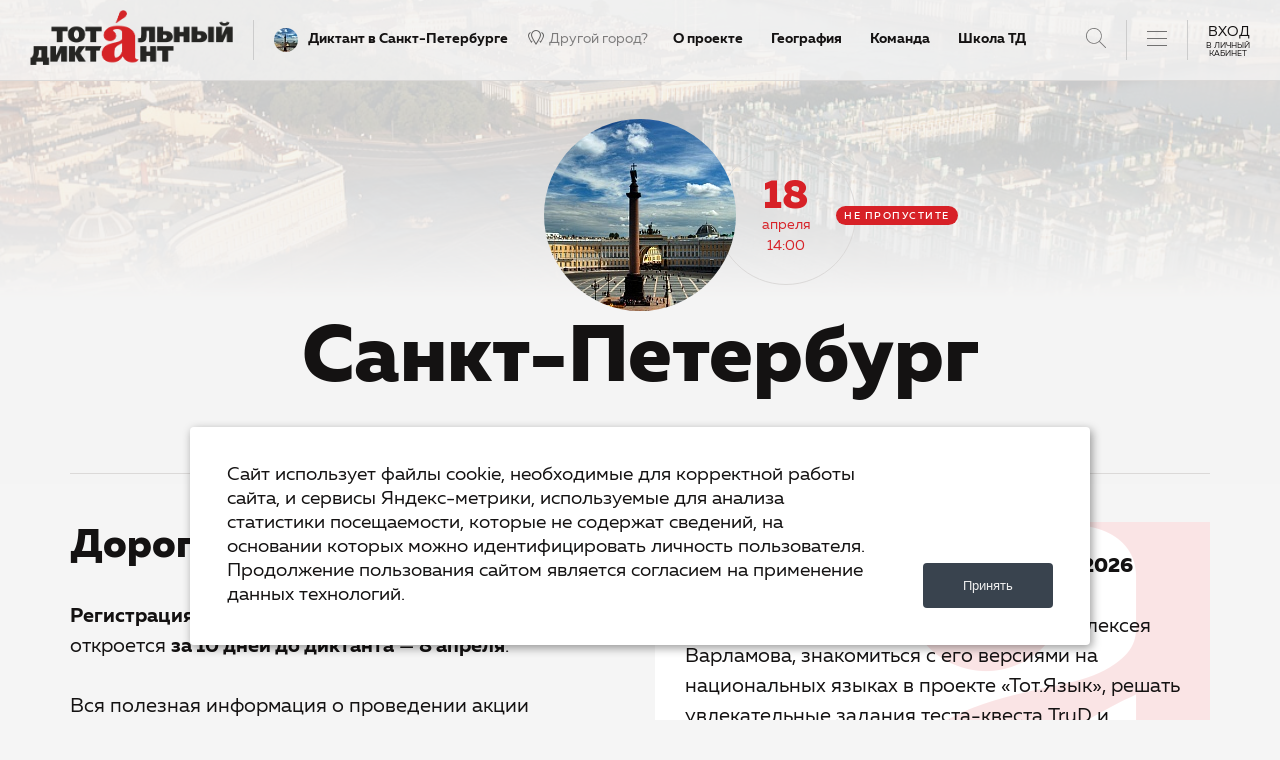

--- FILE ---
content_type: text/html; charset=UTF-8
request_url: https://totaldict.ru/spb/?city=11
body_size: 26937
content:
<!DOCTYPE html>
<html>

<head>
    <meta http-equiv="Content-Type" content="text/html; charset=UTF-8" />
<meta name="keywords" content="Тотальный диктант" />
<meta name="description" content="Тотальный диктант в Санкт-Петербурге" />
<link href="/local/templates/.default/components/bitrix/search.title/.default/style.css?15900553152298" type="text/css"  data-template-style="true"  rel="stylesheet" />
<link href="/local/templates/main/styles.css?17484297233866" type="text/css"  data-template-style="true"  rel="stylesheet" />
<link href="/local/templates/main/stylesheets/build.min.css?1741579903136726" type="text/css"  data-template-style="true"  rel="stylesheet" />
<link href="/local/templates/voting_capital/css/gicons.css?17373546465573" type="text/css"  data-template-style="true"  rel="stylesheet" />
<link href="/local/templates/main/stylesheets/slick.css?15070529691776" type="text/css"  data-template-style="true"  rel="stylesheet" />
<link href="/local/templates/main/stylesheets/custom.css?176907926291139" type="text/css"  data-template-style="true"  rel="stylesheet" />
<link href="/local/templates/main/stylesheets/form.css?17443507349835" type="text/css"  data-template-style="true"  rel="stylesheet" />
<link href="https://cdn.jsdelivr.net/gh/fancyapps/fancybox@3.5.7/dist/jquery.fancybox.min.css" type="text/css"  rel="stylesheet" />
<script>if(!window.BX)window.BX={};if(!window.BX.message)window.BX.message=function(mess){if(typeof mess==='object'){for(let i in mess) {BX.message[i]=mess[i];} return true;}};</script>
<script>(window.BX||top.BX).message({"JS_CORE_LOADING":"Загрузка...","JS_CORE_NO_DATA":"- Нет данных -","JS_CORE_WINDOW_CLOSE":"Закрыть","JS_CORE_WINDOW_EXPAND":"Развернуть","JS_CORE_WINDOW_NARROW":"Свернуть в окно","JS_CORE_WINDOW_SAVE":"Сохранить","JS_CORE_WINDOW_CANCEL":"Отменить","JS_CORE_WINDOW_CONTINUE":"Продолжить","JS_CORE_H":"ч","JS_CORE_M":"м","JS_CORE_S":"с","JSADM_AI_HIDE_EXTRA":"Скрыть лишние","JSADM_AI_ALL_NOTIF":"Показать все","JSADM_AUTH_REQ":"Требуется авторизация!","JS_CORE_WINDOW_AUTH":"Войти","JS_CORE_IMAGE_FULL":"Полный размер"});</script>

<script src="/bitrix/js/main/core/core.js?1737319458498062"></script>

<script>BX.Runtime.registerExtension({"name":"main.core","namespace":"BX","loaded":true});</script>
<script>BX.setJSList(["\/bitrix\/js\/main\/core\/core_ajax.js","\/bitrix\/js\/main\/core\/core_promise.js","\/bitrix\/js\/main\/polyfill\/promise\/js\/promise.js","\/bitrix\/js\/main\/loadext\/loadext.js","\/bitrix\/js\/main\/loadext\/extension.js","\/bitrix\/js\/main\/polyfill\/promise\/js\/promise.js","\/bitrix\/js\/main\/polyfill\/find\/js\/find.js","\/bitrix\/js\/main\/polyfill\/includes\/js\/includes.js","\/bitrix\/js\/main\/polyfill\/matches\/js\/matches.js","\/bitrix\/js\/ui\/polyfill\/closest\/js\/closest.js","\/bitrix\/js\/main\/polyfill\/fill\/main.polyfill.fill.js","\/bitrix\/js\/main\/polyfill\/find\/js\/find.js","\/bitrix\/js\/main\/polyfill\/matches\/js\/matches.js","\/bitrix\/js\/main\/polyfill\/core\/dist\/polyfill.bundle.js","\/bitrix\/js\/main\/core\/core.js","\/bitrix\/js\/main\/polyfill\/intersectionobserver\/js\/intersectionobserver.js","\/bitrix\/js\/main\/lazyload\/dist\/lazyload.bundle.js","\/bitrix\/js\/main\/polyfill\/core\/dist\/polyfill.bundle.js","\/bitrix\/js\/main\/parambag\/dist\/parambag.bundle.js"]);
</script>
<script>BX.Runtime.registerExtension({"name":"jquery3","namespace":"window","loaded":true});</script>
<script>(window.BX||top.BX).message({"LANGUAGE_ID":"ru","FORMAT_DATE":"DD.MM.YYYY","FORMAT_DATETIME":"DD.MM.YYYY HH:MI:SS","COOKIE_PREFIX":"BITRIX_SM","SERVER_TZ_OFFSET":"0","UTF_MODE":"Y","SITE_ID":"s1","SITE_DIR":"\/","USER_ID":"","SERVER_TIME":1769695578,"USER_TZ_OFFSET":0,"USER_TZ_AUTO":"Y","bitrix_sessid":"95e36d887d86089859546f107a7ee147"});</script>


<script src="/bitrix/js/main/jquery/jquery-3.6.0.min.js?173731503089501"></script>
<script>BX.setJSList(["\/local\/components\/gtx\/elements.list\/templates\/.default\/script.js","\/bitrix\/components\/bitrix\/search.title\/script.js","\/local\/templates\/.default\/components\/bitrix\/search.title\/.default\/script.js","\/local\/components\/gtx\/cities.picker\/templates\/.default\/script.js"]);</script>
<script>
					(function () {
						"use strict";

						var counter = function ()
						{
							var cookie = (function (name) {
								var parts = ("; " + document.cookie).split("; " + name + "=");
								if (parts.length == 2) {
									try {return JSON.parse(decodeURIComponent(parts.pop().split(";").shift()));}
									catch (e) {}
								}
							})("BITRIX_CONVERSION_CONTEXT_s1");

							if (cookie && cookie.EXPIRE >= BX.message("SERVER_TIME"))
								return;

							var request = new XMLHttpRequest();
							request.open("POST", "/bitrix/tools/conversion/ajax_counter.php", true);
							request.setRequestHeader("Content-type", "application/x-www-form-urlencoded");
							request.send(
								"SITE_ID="+encodeURIComponent("s1")+
								"&sessid="+encodeURIComponent(BX.bitrix_sessid())+
								"&HTTP_REFERER="+encodeURIComponent(document.referrer)
							);
						};

						if (window.frameRequestStart === true)
							BX.addCustomEvent("onFrameDataReceived", counter);
						else
							BX.ready(counter);
					})();
				</script>
<meta name="viewport" content="width=device-width, initial-scale=1">
<meta http-equiv="X-UA-Compatible" content="IE=edge">
<link href="/favicon.ico" rel="shortcut icon" type="image/x-icon">
<script type="text/javascript"> window.siteData = {"user":{"is_authorized":false,"is_participate":false,"avatar":null,"is_registered":false,"registered_stage":null,"stage":null,"is_registered_en":false,"registered_stage_en":null,"stage_en":null,"links":{"profile":"\/profile\/","profile_settings":"\/profile\/participate\/","profile_info":"\/profile\/info\/"}},"city":{"id":"11","name":"\u0421\u0430\u043d\u043a\u0442-\u041f\u0435\u0442\u0435\u0440\u0431\u0443\u0440\u0433","code":"spb","detail_page_url":"\/spb\/","property_city_is_popular":"1","property_totaldict_geo_cities_base_city":"","property_totaldict_geo_cities_name_genetive":"\u0421\u0430\u043d\u043a\u0442-\u041f\u0435\u0442\u0435\u0440\u0431\u0443\u0440\u0433\u0435","property_totaldict_geo_cities_country_id":"1","property_totaldict_geo_cities_country_name":"\u0420\u043e\u0441\u0441\u0438\u044f","property_totaldict_geo_cities_country_property_country_continent":"\u0420\u043e\u0441\u0441\u0438\u044f","property_totaldict_geo_cities_coords":"59.944362505868,30.312444455078","property_totaldict_geo_cities_timezone":"Europe\/Moscow","property_totaldict_geo_cities_td_timezone":"3387","property_totaldict_geo_cities_state_id":"10","property_totaldict_geo_cities_state_name":"\u0421\u0430\u043d\u043a\u0442-\u041f\u0435\u0442\u0435\u0440\u0431\u0443\u0440\u0433","property_totaldict_geo_cities_name_in":"","property_city_stages_search_dictor":"","property_icon_small":"41331","property_icon":"41332","property_capital_dictation":""},"social_login":{"domain":"totaldict.ru","app_url":"https:\/\/totaldict.ru\/","auth_user":null,"vk":{"url":"https:\/\/oauth.vk.com\/authorize","client_id":"51912110","client_secret":"YgkH1pGxhYGoKfOWTC5T","display":"popup","redirect_uri":"https:\/\/totaldict.ru\/profile\/auth\/","version":"5.131","state":"VK","response_type":"code","scope":"email"},"ok":{"url":"https:\/\/connect.ok.ru\/oauth\/authorize","public_key":"CNBNNNLGDIHBABABA","client_id":"512002677788","client_secret":"886AD6D4571F8CA68172813A","scope":"VALUABLE_ACCESS;GET_EMAIL","response_type":"code","redirect_uri":"https:\/\/totaldict.ru\/profile\/auth\/","grant_type":"authorization_code","state":"OK"},"leader_id":{"url_api_version":"https:\/\/leader-id.ru\/api","auth_url":"https:\/\/leader-id.ru\/api\/oauth\/authorize","client_id":"a97af2750d7a3126a1e921087cfe0228","client_secret":"f0d8d9c15fb88d7185986aa6ed815aeb","redirect_uri":"https:\/\/totaldict.ru\/profile\/auth\/","response_type":"code","grant_type":"authorization_code","state":"LI"},"mos_ru":{"url":"https:\/\/login.mos.ru\/sps\/oauth\/ae","client_id":"totaldict.ru","client_secret":"RAnXNzYT6hEDk7c","redirect_uri":"https:\/\/totaldict.ru\/profile\/auth\/","state":"MOS_RU","response_type":"code","scope":"openid+profile+email+birthday","grant_type":"authorization_code"}},"exist":{"eng":false}}</script>



<script  src="/bitrix/cache/js/s1/main/template_d9b07a294b6c6afd9b39d0f1f1b9fe69/template_d9b07a294b6c6afd9b39d0f1f1b9fe69_v1.js?174470822712445"></script>
<script  src="/bitrix/cache/js/s1/main/page_c5890f10a0d3a88f1779393bec16abde/page_c5890f10a0d3a88f1779393bec16abde_v1.js?17447082281218"></script>
<script>var _ba = _ba || []; _ba.push(["aid", "36a13af3ed26e9a16303b7705a275dcb"]); _ba.push(["host", "totaldict.ru"]); (function() {var ba = document.createElement("script"); ba.type = "text/javascript"; ba.async = true;ba.src = (document.location.protocol == "https:" ? "https://" : "http://") + "bitrix.info/ba.js";var s = document.getElementsByTagName("script")[0];s.parentNode.insertBefore(ba, s);})();</script>




    <title>Санкт-Петербург</title>

    <meta property="og:type" content="website">
    <meta property="og:site_name" content="Тотальный диктант">
    <meta property="og:title" content="Санкт-Петербург">
    <meta property="og:description" content="Тотальный диктант в Санкт-Петербурге">
    <meta property="og:url" content="https://totaldict.ru/spb/">
    <meta property="og:locale" content="ru_RU">
    <meta property="og:image" content="https://totaldict.ru/local/templates/main/images/totallogo.png">

    <meta name="twitter:card" content="summary_large_image">
    <meta name="twitter:title" content="Санкт-Петербург">
    <meta name="twitter:description" content="Тотальный диктант в Санкт-Петербурге">
    <meta name="twitter:image:src" content="https://totaldict.ru/local/templates/main/images/totallogo.png">
    <meta name="twitter:url" content="https://totaldict.ru/spb/">
    <meta name="twitter:domain" content="totaldict.ru">
    <meta name="twitter:site" content="@">
    <meta name="twitter:creator" content="@...">

    <meta property="fb:app_id" content="1832342837038353" />
        <script src="//vk.com/js/api/openapi.js"></script>
    <script src="https://api-maps.yandex.ru/2.1/?lang=ru_RU" type="text/javascript"></script>
	<script src="https://widgets.donation.ru/wloader/8c81efc4-fc43-4d19-9b8d-ff63f7487c1a/wloader.js" async></script>
	<script src="https://twin24.ai/app/chat-client/widget.js" charset="utf-8" async></script>
    <base href="/spb/">
    	<script type="text/javascript">
		document.createElement("participate-button");
	</script>




</head>

<body class="isPage site_wallpaper">
    <div class="site_bg" style="background-image: url(/upload/iblock/e19/e190da134353fd35fcf56f827cc6a0d6.jpg);"></div>    
    <div class="search_window">
                        	<div id="title-search">
	<form action="/search/index.php">
		<input id="title-search-input" type="text" name="q" value="" size="40" maxlength="50" autocomplete="off" placeholder="Введите поисковый запрос"/>
		<input name="s" type="hidden" value="Поиск" />
		<button type="submit" class="icon icon_search"></button>
	</form>
	</div>
<script>
	BX.ready(function(){
		new JCTitleSearch({
			'AJAX_PAGE' : '/spb/?city=11',
			'CONTAINER_ID': 'title-search',
			'INPUT_ID': 'title-search-input',
			'MIN_QUERY_LEN': 2
		});
	});
</script>
                    </div> 
        <div class="header header-new clearfix">
            <div class="visible-xs mobile-header-line clearfix">
                <a href="/" class="pull-left icon_logo-m"><img src="/local/templates/main/images/logo.svg" alt="" /></a>
                
 <a href="#authorize" class="pull-right login-m link_js_popup">Вход</a>
                <div class="center-block clearfix searchbtn"></div>
                <a href="#menu" class="center-block clearfix menu-header-button link_js_popup">
                    <span class="pull-left menu__tg">
                        <span class="menu__tr_bar"></span>
                        <span class="menu__tr_bar"></span>
                        <span class="menu__tr_bar"></span>
                    </span>
                </a>
            </div>
            
<div class="visible-xs mobile-header-line mobile-header-line-city">
    <a href="/spb/" class="clearfix">
        <span class="pull-left">О диктанте в вашем городе</span>
        <span class="pull-right clearfix">
            <span class="name pull-left clearfix"><span class="city__icon_wrap pull-left"><img src="/upload/resize_cache/iblock/e6b/24_24_2/e6b6dbef7069d9dc6c7404bfbd4c16c7.jpg" alt="" /></span><span class="pull-left">Санкт-Петербург</span></span>
        </span>
    </a>
</div>

            <div class="visible-xs mobile-header-line mobile-header-line-city mobile-header-line-city-change">
                <a href="#locations" data-toggle="modal" class="clearfix other-city" activate-locations>
                    <span class="pull-left">
                        Другой город?
                    </span>
                    <span class="pull-right">
                        <i class="gicon shape"></i>
                    </span>
                </a>
            </div>
            <div class="hidden-xs">
                <div class="pull-left">
                    <a href="/" class="header__logo icon icon_logo">
                        <span class="path1"></span><span class="path2"></span>
                    </a>
                </div>
                <div class="seporator pull-left"></div>
                <a href="/spb/" class="pull-left city__name clearfix"><span class="city__icon_wrap pull-left"><img src="/upload/resize_cache/iblock/e6b/24_24_2/e6b6dbef7069d9dc6c7404bfbd4c16c7.jpg" alt="" /></span><span class="pull-left">Диктант в Санкт-Петербурге</span></a>
<a href="#locations" data-toggle="modal" class="pull-left city__change" activate-locations><i class="gicon shape"></i>Другой город?</a>

                
		<ul class="newmenu ">
					<li><a href="/about/">О проекте</a></li>
					<li><a href="/about/geography/">География</a></li>
					<li><a href="/about/team/">Команда</a></li>
					<li><a href="/education/online/">Школа ТД</a></li>
					<li><a href="https://trud.totaldict.ru/">Тест TruD</a></li>
					<li><a href="https://tot.totaldict.ru/">Тот.Язык</a></li>
					<li><a href="https://deti.totaldict.ru/">Недиктант.Дети</a></li>
					<li><a href="/sirius/">Столица</a></li>
					<li><a href="/education/old/">Диктанты</a></li>
			</ul>
                
                <div class="header_righted">
                    <div class="searchbtn"></div>
                    
                    <div class="seporator"></div>
                    <a href="#menu" class="pull-left clearfix menu-header-button link_js_popup header__menu">
                        <span class="pull-left menu__tg">
                            <span class="menu__tr_bar"></span>
                            <span class="menu__tr_bar"></span>
                            <span class="menu__tr_bar"></span>
                        </span>
                    </a>
                        <div class="seporator"></div>
<a href="#authorize" class="link_js_popup enter">ВХОД<div class="user__name_text_2">в личный<br />кабинет</div></a>

    
    <div id="authorize" class="window window_s_s mfp-hide">
        <div class="window__content">
            <div class="window-tabs">
                <div class="window-tabs__pane" id="tab-signin">
                    <div class="form__section form__section_reference">
                        <div class="wysiwyg">
                            <div class="wysiwyg__p wysiwyg__p_s_14">

                            </div>
                        </div>
                    </div>
                    <tabs class="signin-tabs">
                        <pane title="Войти">
                            <form class="signin__form form form_theme_red" name="form" ng-controller="UserSigninController" ng-submit="send()">
                                <div class="form__section form__section_s_m">
                                    <div class="social-sign r r_s_s r_j_c">
                                                                                <div class="social-sign__div">
                                            <a class="social-sign__link social-sign__link_vk_id" ng-click="loginVk()" style="margin-top: 0px"><img src="/local/templates/main/images/vk.png" alt=""><span>Войти с VK ID</span></a>
                                        </div>
                                        <div class="social-sign__div">
                                            <a class="social-sign__link social-sign__link_ok" ng-click="loginOk()" style="margin-top: 0px"><img src="/local/templates/main/images/odnoklassniki.svg" alt=""><span>Войти через OK</span></a>
                                        </div>
                                        <div class="social-sign__div">
                                            <a class="social-sign__link social-sign__link_li" ng-click="loginLi()" style="margin-top: 0px"><span>Войти через Leader-ID</span></a>
                                        </div>
                                                                            </div>
                                </div>
                                <div class="form__section form__section_s_s form__section_type_error" ng-repeat="error in errors" ng-if="error.errors">
                                    <p ng-bind="error.errors"></p>
                                </div>
                                <div
                                        id="social-output-error"
                                        class="form__section form__section_s_s form__section_type_error"
                                        style="display: none;"
                                >
                                </div>
                                <div class="form__section form__section_s_m">
                                    <input class="form__input" type="text" name="login" ng-model="data.login" placeholder="Эл. почта" required>
                                </div>
                                <div class="form__section form__section_s_m">
                                    <input class="form__input" type="password" name="name" ng-model="data.password" placeholder="Пароль" required>
                                    <div class="r">
                                        <div class="form__secondary-action r__c r__c_r">
                                            <a class="link link_display_default" href="#tab-password" swipetab style="vertical-align: -2px;">Забыли пароль?</a>
                                        </div>
                                    </div>
                                </div>
                                <div class="form__section form__section_s_m in-adaptive center">
                                    <a class="link link_display_default" href="#tab-password" swipetab style="vertical-align: -2px;">Забыли пароль?</a>
                                </div>
                                <div class="form__section">
                                    <input class="form__submit" type="submit" value="Вход" ng-disabled="!form.$valid">
                                </div>

                                <div class="form__section form__section_reference">
                                    <label class="checkbox">
                                        <input class="checkbox__control" type="checkbox" name="remember" ng-model="data.remember" value="">
                                        <span class="checkbox__box"></span>
                                        <span class="checkbox__label">Запомнить меня</span>
                                    </label>
                                    <div id="formAuthHint" style="display: none">
                                        <p>Авторизация на сайте при оплате – это требование платежной системы. Мы не собираем и не передаем никому ваши данные.</p>
                                    </div>
                                </div>
                            </form>
                        </pane>
                        <pane title="Создать учетную запись">
                            <form class="signin__form form form_theme_red" name="form" ng-controller="UserSignupController" ng-submit="send()">
                                <div ng-if="!sms_form" class="form__section form__section_s_m">
                                    <input class="form__input" type="email" name="email" ng-model="data.email" placeholder="Эл. почта" required>
                                </div>
                                <div ng-if="!sms_form" class="form__section form__section_s_m">
                                    <input class="form__input" type="password" name="password" ng-model="data.password" placeholder="Пароль" required>
                                </div>
                                <div ng-if="sms_form" class="form__section form__section_s_s">
                                    <p class="text-center">На номер {{phone}} был выслан код подтверждения.</p>
                                </div>
                                <div ng-if="sms_form" class="form__section form__section_s_m">
                                    <input class="form__input" type="text" name="sms_code" ng-model="data.sms_code" placeholder="SMS код подтверждения" required>
                                </div>
                                <div class="form__section">
                                    <input class="form__submit" type="submit" value="Продолжить" ng-disabled="!form.$valid">
                                </div>
                                <div class="form__section form__section_s_s form__section_type_error" ng-repeat="error in errors" ng-if="error.errors">
                                    <p ng-bind="error.errors"></p>
                                </div>
                                <div class="form__section form__section_reference">
                                    <div class="wysiwyg">
                                        <div class="wysiwyg__p wysiwyg__p_s_14">
                                            <p>
                                                <label class="checkbox">
                                                    <input class="checkbox__control ng-pristine ng-untouched" type="checkbox" name="confirm" ng-model="data.confirm" value="1" required>
                                                    <span class="checkbox__box">

													</span>
                                                    <span class="checkbox__label">Я ознакомился с <a href="/privacy-policy/" target="_blank">Политикой конфиденциальности</a> и даю согласие на <a class="link link_type_solid" ng-click="show_peronsonal = show_peronsonal === true ? false : true" title="Обработка персональных данных" href="#"><span class="link__text">обработку моих персональных данных</span></a>.</span>
                                                </label>
                                            </p>

                                        </div>
                                    </div>
                                </div>
                                <div class="form__section form__section_reference">
                                    <div class="wysiwyg">
                                        <div class="wysiwyg__p wysiwyg__p_s_14">
                                            <p>
                                                <label class="checkbox">
                                                    <input class="checkbox__control ng-pristine ng-untouched" type="checkbox" name="confirm2" ng-model="data.confirm2" value="1" required>
                                                    <span class="checkbox__box">

													</span>
                                                    <span class="checkbox__label">Я даю согласие на получение информационных и рекламных рассылок и материалов.</span>
                                                </label>
                                            </p>

                                        </div>
                                    </div>
                                </div>
                                <div class="form__section form__section_reference" ng-hide="!show_peronsonal">
                                    <div class="wysiwyg">
                                        <div class="wysiwyg__p wysiwyg__p_s_14">
                                            <p>Согласно Федеральному закону от 27.07.2006 № 152-ФЗ «О персональных данных» даю согласие Фонду "Тотальный диктант" путем нажатия на кнопку «зарегистрироваться» на обработку, а именно совершение действий, предусмотренных п. 3 ст. 3 данного Федерального закона, в том числе с использованием средств автоматизации, моих персональных данных, указанных в этой форме, любыми не запрещенными законодательством РФ способами. Настоящее согласие является свободным, информированным, сознательным и действует со дня нажатия на кнопку «зарегистрироваться» до дня его отзыва в письменной форме.</p>
                                        </div>
                                    </div>
                                </div>
                                <!-- <div class="form__section form__section_reference">
                                    <div class="wysiwyg">
                                        <div class="wysiwyg__p wysiwyg__p_s_14">
                                            <p>Нажимая на кнопку, вы принимаете <a class="link link_type_solid" href="#"><span class="link__text">Условия использования</span></a>.<br><a class="link link_type_solid" href="#"><span class="link__text">Политика конфиденциальности</span></a>.</p>
                                            <p>У вас нет аккаунтов  в социальных сетях и адреса электронной почты?<br>Получите доступ <a class="link link_type_solid" href="#"><span class="link__text">с помощью номера мобильного телефона</span></a>.</p>
                                        </div>
                                    </div>
                                </div> -->
                            </form>
                        </pane>
                    </tabs>
                </div>
                <div class="window-tabs__pane" id="tab-password" style="display: none;">

                    <form class="form form_theme_red" name="password_form" ng-submit="send()" ng-controller="UserResetPasswordController">
                        <div class="form__section form__section_s_s form__section_type_error" ng-repeat="error in errors" ng-if="!error.errors">
                            <p ng-bind="error.errors"></p>
                        </div>
                        <div ng-hide="!success || send_to_user" style="padding: 30px;">
                            <div class="form__section form__section_s_m">
                                <div class="wysiwyg wysiwyg_a_c">
                                    <div class="wysiwyg__p wysiwyg__p_s_m">На Ваш адрес электронной почты <span ng-bind="data.email"></span> отправлена инструкция по восстановлению пароля.
                                        Указанная в письме ссылка для восстановления пароля будет активна в течение 15 минут.<br>Если письма нет в папке «Входящие», обязательно проверьте папку "Cпам".
                                    </div>
                                </div>
                            </div>
                        </div>
                        <div ng-hide="!success || !send_to_user" style="padding: 30px;">
                            <div class="form__section form__section_s_m">
                                <div class="wysiwyg wysiwyg_a_c">
                                    <div class="wysiwyg__p wysiwyg__p_s_m">Пароль успешно изменён</div>
                                </div>
                            </div>
                        </div>
                        <div ng-hide="success">
                            <div class="form__section form__section_s_m">
                                <div class="wysiwyg wysiwyg_a_c" ng-if="!send_to_user">
                                    <div class="wysiwyg__p wysiwyg__p_s_m">Укажите Ваш адрес эл. почты, <br>который Вы используете для входа на сайт</div>
                                </div>
                                <div class="wysiwyg wysiwyg_a_c" ng-if="send_to_user">
                                    <div class="wysiwyg__p wysiwyg__p_s_m">На номер <span ng-bind="data.email"></span> был отправлен код.</div>
                                </div>
                            </div>
                            <div ng-if="!send_to_user" class="form__section form__section_s_m">
                                <input class="form__input" type="text" name="email" ng-model="data.email" placeholder="Эл. почта" required="">
                                <!-- <div class="r">
                                        <div class="r__c r__c_r">
                                            <div class="form__secondary-action">
                                                <a class="link link_blue" href="#" style="vertical-align: -2px;">Не пришло письмо</a>
                                            </div>
                                        </div>
                                    </div> -->
                            </div>
                            <div ng-if="send_to_user" class="form__section form__section_s_m">
                                <input class="form__input" type="text" name="sms" ng-model="data.sms" placeholder="SMS код подтверждения" required="">
                            </div>
                            <div ng-if="send_to_user" class="form__section form__section_s_m">
                                <input class="form__input" type="password" name="password" ng-model="data.password" placeholder="Новый пароль" required="">
                            </div>
                            <div ng-if="send_to_user" class="form__section form__section_s_m">
                                <input class="form__input" type="password" name="password_confirm" ng-model="data.password_confirm" placeholder="Подтверждение пароля" required="">
                            </div>
                            <div class="form__section">
                                <input ng-if="!send_to_user && !success" class="form__submit" type="submit" value="Восстановить пароль" ng-disabled="!password_form.$valid || saving">
                                <input ng-if="send_to_user && !success" class="form__submit" type="submit" value="Изменить пароль" ng-disabled="!password_form.$valid || saving || data.password !== data.password_confirm">
                            </div>
                            <div class="form__section form__section_s_s form__section_type_error" ng-repeat="error in errors">
                                <p ng-bind="error"></p>
                            </div>
                        </div>
                    </form>
                    <a class="window__back icon icon_arrow_left" swipetab href="#tab-signin"></a>
                    <a class="window__close icon icon_close js-popup-close" href="#"></a>
                </div>
            </div>
        </div>
    </div>

<script>
    $(document).ready(function() {
        const urlParams = new URLSearchParams(window.location.search);
        let error = urlParams.get('error');
        let message = urlParams.get('message');
        let errorBlock = $('#social-output-error');

        if ('empty_email' === error ||  'incorrect_email' === error) {
            $.magnificPopup.open({
                items: {
                    src: '#authorize',
                    type: 'inline'
                },
                midClick: true,
                callbacks: {
                    close: function() {
                        let errorBlock = $('#social-output-error');
                        errorBlock.css({'display': 'none'});
                    }
                }
            });

            errorBlock.css({'display': 'block'});
            errorBlock.html('<p>' + decodeURIComponent(message) + '</p>');

            const newUrl = window.location.origin + window.location.pathname;
            history.replaceState({}, document.title, newUrl);
        }
    });

    function showWait()
    {
        var html = '<div id="wait_loginFacebook" style="background: url(/bitrix/js/main/core/images/wait.gif) 10px center no-repeat scroll rgb(252, 247, 209); border: 1px solid rgb(225, 181, 45); color: black; font-family: Verdana, Arial, sans-serif; font-size: 11px; padding: 10px 30px 10px 37px; position: absolute; z-index: 10000; text-align: center; left: 10px; top: 100px;">Идет авторизация, подождите...</div>';
        if($('#wait_loginFacebook').length==0)
            $('body').append(html);
    }
    function closeWait()
    {
        if($('#wait_loginFacebook').length > 0)
            $('#wait_loginFacebook').remove();
    }
</script>
                                    </div>
            </div>
        </div>
   
<script src="/local/templates/main/javascripts/mail.js?1543378993342"></script>

<div class="city-page-new">
    <div class="container">
        <div class="city-icon-big">
    <div class="img-wrap">
        <img src="/upload/resize_cache/iblock/40d/192_192_2/40d10827e62f5af1cd6278785b142338.jpg" class="img-responsive" alt="" />
    </div>
    <div class="dictant-evenet-info">
		<div class="date">18</div>
		<div class="month">апреля</div>
		<div class="time">14:00</div>
    </div>
    <div class="warning-text-dictant">Не пропустите</div>
</div>
<h1>Санкт-Петербург</h1>
<div class="city-menu"><a href="/spb/#news" class="item">Новости</a><a href="/spb/#partners" class="item">Партнёры</a><a href="/spb/#team" class="item">Команда</a></div>


                <div class="row">
            <div class="col-md-6 col-city-page-new">
                <div class="lift-block-wrap">
                    <div class="lift-block sticky">
                                                        <div class="dictant-info base end">
                                    Тотальный диктант состоится 18 апреля 2026 года.                                    <span class="normal"><p>В этот день весь мир будет писать текст Алексея Варламова, знакомиться с его версиями на национальных языках в проекте «Тот.Язык», решать увлекательные задания теста-квеста TruD и Недиктанта, а в эфире онлайн-марафона мы обсудим самые актуальные темы в сфере русского языка, литературы и культуры.
<br />
До встречи весной!
</p></span>
                                </div>
                                                    <div class="vote_social_come_friends">
                            <h4>Расскажите друзьям</h4>
                            <!--<div class="ya-share2" data-services="twitter,vkontakte,facebook,odnoklassniki,gplus" data-counter="" data-lang="ru" data-description="Тотальный диктант в Санкт-Петербурге"></div>-->
                            <div class="ya-share2" data-services="vkontakte,odnoklassniki,gplus" data-counter="" data-lang="ru" data-description="Тотальный диктант в Санкт-Петербурге"></div>
                        </div>
                    </div>
                </div>


                                    <div class="detail_text">
                                                 <h2>Дорогие участники!</h2>
 <br>
 <strong>Регистрация на Тотальный диктант — 2026</strong> традиционно откроется <strong>за 10 дней до диктанта</strong> — <b>8 апреля</b>. <br>
 <br>
 Вся полезная информация о проведении акции в&nbsp;Санкт‑Петербурге будет опубликована в&nbsp;разделе <strong>«Новости»</strong>, в&nbsp;нашей встрече <b>ВКонтакте</b> <br>
 и&nbsp;<strong>телеграм‑канале</strong>. <br>
 <br>
 Подписывайтесь, чтобы <em>быть в курсе всех событий!</em>                    </div>
                                <div class="city-contacts">
                                            <div class="title">Контакты</div>
                        <div class="emails">
                            <div class="email"><script type="text/javascript">setTimeout(showMail('spb','totaldict','ru'),1500)</script></div>                        </div>
                                                    <div class="phones">
                                                                    <div class="phone"><a href="tel:+79219923165">+7 (921) 992-31-65</a></div>
                                                            </div>
                        
                                        <div class="title">Соцсети диктанта в Санкт-Петербурге</div>
                    	<div class="clearfix socials-icons">
		                    <a href="http://vk.com/totaldict_spb" class="pull-left" target="_blank">
                        <i class="gicon vk_big"></i>
                    </a>
		                    <a href="https://t.me/totaldict_spb" class="pull-left" target="_blank">
                        <i class="gicon tg_big"></i>
                    </a>
			</div>
                </div>

                                    <a id="news"></a>
    <div class="city-blog">
        <div class="title">Новости</div>
        <p style="margin-top: 20px">Нет актуальных новостей</p>
    </div>
            </div>
        </div>
    </div>
    <!--<a id="faq"></a>
<div class="city-faq">
    <div class="container">
        <div class="title">Вопросы и ответы</div>
        <div class="row">
            <div class="col-md-5">
                <div class="text">Как зарегистрироваться? Как узнать результат? Где можно написать? Что мне даст участие в диктанте? Все ответы — здесь.</div>
                <a class="button button_d_1" href="/about/faq/"><span class="button__text">Вопросы и ответы</span></a>
            </div>
        </div>
    </div>
</div>-->
    <div class="container">
            <a id="partners"></a>
    <div class="top-40 main-other-partners">
        <div class="container">
            <div class="card__container">
                <div class="sponsors">
                                            <div class="sponsors__section">
                            <div class="sponsors__name city">
                                Партнеры в Санкт-Петербурге                            </div>
                                

        <div class="card__sub__title"></div>
            <div class="row-for-xs clearfix">
		<div class="row row-md-15">

							<div class="sponsors-block-wrap n1 col-xs-6 col-md-3 ">
					<div class="sponsors__block">
						<a href="https://www.gov.spb.ru/gov/otrasl/c_culture/" class="sponsors-block__image">							                                                            <span class="img-wrap">
								<img class="img-responsive center-block" src="/upload/resize_cache/iblock/071/165_59_0/0718903481feef5e3cf2f079ebfde506.png" alt="Операционная поддержка">
                                                            </span>
													</a>						<div class="sponsors-block__title">
														<span class="title">
								<a href="https://www.gov.spb.ru/gov/otrasl/c_culture/">									Операционная поддержка								</a>							</span>
						</div>
					</div>
				</div>
                                											<div class="sponsors-block-wrap n2 col-xs-6 col-md-3 ">
					<div class="sponsors__block">
						<a href="http://www.spbicp.ru/" class="sponsors-block__image">							                                                            <span class="img-wrap">
								<img class="img-responsive center-block" src="/upload/resize_cache/iblock/9a8/165_59_0/9a818831824cc41c1e3e443758d7790a.png" alt="Операционная поддержка">
                                                            </span>
													</a>						<div class="sponsors-block__title">
														<span class="title">
								<a href="http://www.spbicp.ru/">									Операционная поддержка								</a>							</span>
						</div>
					</div>
				</div>
                                                                        <div class="visible-xs col-xs-12"><div class="mobile-seporator"></div></div>
                                											<div class="sponsors-block-wrap n3 col-xs-6 col-md-3 ">
					<div class="sponsors__block">
						<a href="https://herzen.spb.ru/" class="sponsors-block__image">							                                                            <span class="img-wrap">
								<img class="img-responsive center-block" src="/upload/resize_cache/iblock/11c/165_59_0/11c13fb9451fb70b7da05d51a02d8f79.png" alt="Штаб ТД в СПб">
                                                            </span>
													</a>						<div class="sponsors-block__title">
														<span class="title">
								<a href="https://herzen.spb.ru/">									Штаб ТД в СПб								</a>							</span>
						</div>
					</div>
				</div>
                                											<div class="sponsors-block-wrap n4 col-xs-6 col-md-3 ">
					<div class="sponsors__block">
						<a href="https://forabank.ru" class="sponsors-block__image">							                                                            <span class="img-wrap">
								<img class="img-responsive center-block" src="/upload/resize_cache/iblock/847/165_59_0/8477960dc8317bfdefb0401f6acc8b17.png" alt="Филиал в Санкт-Петербурге">
                                                            </span>
													</a>						<div class="sponsors-block__title">
														<span class="title">
								<a href="https://forabank.ru">									Филиал в Санкт-Петербурге								</a>							</span>
						</div>
					</div>
				</div>
                                                                        <div class="visible-xs col-xs-12"><div class="mobile-seporator"></div></div>
                                											<div class="sponsors-block-wrap n5 col-xs-6 col-md-3 ">
					<div class="sponsors__block">
						<a href="http://printsburg.ru/" class="sponsors-block__image">							                                                            <span class="img-wrap">
								<img class="img-responsive center-block" src="/upload/resize_cache/iblock/b2a/165_59_0/b2a3c8a49a5bf8818494b7d21b2fc39e.png" alt="Печатная продукция">
                                                            </span>
													</a>						<div class="sponsors-block__title">
														<span class="title">
								<a href="http://printsburg.ru/">									Печатная продукция								</a>							</span>
						</div>
					</div>
				</div>
                                											<div class="sponsors-block-wrap n6 col-xs-6 col-md-3 ">
					<div class="sponsors__block">
						<a href="http://spb.stolle.ru/" class="sponsors-block__image">							                                                            <span class="img-wrap">
								<img class="img-responsive center-block" src="/upload/resize_cache/iblock/69a/165_59_0/69a7fbd82b94b95f6da604317af2a0be.png" alt="Вкусные домашние пироги в Петербурге">
                                                            </span>
													</a>						<div class="sponsors-block__title">
														<span class="title">
								<a href="http://spb.stolle.ru/">									Вкусные домашние пироги в Петербурге								</a>							</span>
						</div>
					</div>
				</div>
                                                                        <div class="visible-xs col-xs-12"><div class="mobile-seporator"></div></div>
                                									</div>
					<div class="row row-md-15">
											<div class="sponsors-block-wrap n7 col-xs-6 col-md-3 ">
					<div class="sponsors__block">
						<a href="https://dodopizza.ru/" class="sponsors-block__image">							                                                            <span class="img-wrap">
								<img class="img-responsive center-block" src="/upload/resize_cache/iblock/417/165_59_0/0sja7wosifo4mwh37afd8e3uzmpv408f.png" alt="Пицца для ТД в СПб">
                                                            </span>
													</a>						<div class="sponsors-block__title">
														<span class="title">
								<a href="https://dodopizza.ru/">									Пицца для ТД в СПб								</a>							</span>
						</div>
					</div>
				</div>
                                									</div>
            </div>
	                            </div>
                                    </div>
            </div>
        </div>
    </div>
        <a id="team"></a>
        <section class="juri-list team">
    <h2>Команда Тотального диктанта в Санкт-Петербурге</h2>
    <div class="row row-p-20">
			<div class="col-md-2 col-xs-6 juri-item first_line">
				<div class="img-wrap"><img src="/upload/resize_cache/iblock/561/60_60_2/561995e6e3f13668426be7febeca03b1.jpg" alt="Юлия Грызлова" /></div>
				<div class="name">Юлия Грызлова</div>
				<div class="description">главный городской координатор</div>
			</div>       
	
				<div class="col-md-2 col-xs-6 juri-item first_line">
				<div class="img-wrap"><img src="/upload/resize_cache/iblock/c7d/60_60_2/c7d46b34f35b3130a671ed2778cf6094.jpg" alt="Екатерина Конова" /></div>
				<div class="name">Екатерина Конова</div>
				<div class="description">координатор площадок</div>
			</div>       
				<div class="seporator"></div>
	
				<div class="col-md-2 col-xs-6 juri-item first_line">
				<div class="img-wrap"><img src="/upload/resize_cache/iblock/d8f/60_60_2/d8fa7658a600d7b3bc1682663be01a05.jpg" alt="Рената Гонсо" /></div>
				<div class="name">Рената Гонсо</div>
				<div class="description">координатор филологов</div>
			</div>       
	
				<div class="col-md-2 col-xs-6 juri-item first_line">
				<div class="img-wrap"><img src="/upload/resize_cache/iblock/9c7/60_60_2/9c7dc17fdc4ac34e07b325b0c13896f5.jpg" alt="Евгений Бобин" /></div>
				<div class="name">Евгений Бобин</div>
				<div class="description">координатор участников, SMM</div>
			</div>       
				<div class="seporator"></div>
	
				<div class="col-md-2 col-xs-6 juri-item first_line">
				<div class="img-wrap"><img src="/upload/resize_cache/iblock/3eb/60_60_2/3ebd7715b3b8587908d9779076e24923.jpg" alt="Ольга Настич" /></div>
				<div class="name">Ольга Настич</div>
				<div class="description">координатор волонтёров</div>
			</div>       
	
	    </div>
</section>
        



        <div class="top-40 main-other-partners">
            <div class="container">
                <div class="card__container">
                    <div class="sponsors">
                        <div class="sponsors__section">
                            <div class="sponsors__name city">Партнеры</div>


                            <div class="card__sub__title"></div>
                            <div class="row">
                                <div class="header-sponsors">
    <div class="container">
        <div class="pad50">
        <div class="row row-md-15 sponsorsslider">
                        <div class="sponsors-block-wrap col-xs-6 col-md-3 ">
                <div class="sponsors__block">
                    <a href="https://президентскиегранты.рф/" class="sponsors-block__image" target="_blank"> <span class="img-wrap">
                            <img class="img-responsive center-block" src="/upload/iblock/5ac/5acfbe3a702da2323c0b19f88a6f241f.png" alt="Фонд президентских грантов">
                        </span>
                    </a>
                    <div class="text-link">
                        <span class="">
                            <a href="https://президентскиегранты.рф/" target="_blank">Фонд президентских грантов</a> </span>
                    </div>
                </div>
            </div>
                        <div class="sponsors-block-wrap col-xs-6 col-md-3 ">
                <div class="sponsors__block">
                    <a href="" class="sponsors-block__image" target="_blank"> <span class="img-wrap">
                            <img class="img-responsive center-block" src="/upload/iblock/e88/9009e2d42z9lcuquvflijbgdfiqzf4wt.png" alt="Официальный партнер">
                        </span>
                    </a>
                    <div class="text-link">
                        <span class="">
                            <a href="" target="_blank">Официальный партнер</a> </span>
                    </div>
                </div>
            </div>
                        <div class="sponsors-block-wrap col-xs-6 col-md-3 ">
                <div class="sponsors__block">
                    <a href="" class="sponsors-block__image" target="_blank"> <span class="img-wrap">
                            <img class="img-responsive center-block" src="/upload/iblock/43b/43bb3a74713d3028546ba90adca1a3d5.png" alt="Официальная соцсеть">
                        </span>
                    </a>
                    <div class="text-link">
                        <span class="">
                            <a href="" target="_blank">Официальная соцсеть</a> </span>
                    </div>
                </div>
            </div>
                        <div class="sponsors-block-wrap col-xs-6 col-md-3 ">
                <div class="sponsors__block">
                    <a href="" class="sponsors-block__image" target="_blank"> <span class="img-wrap">
                            <img class="img-responsive center-block" src="/upload/iblock/c8c/c8c765d68a415367e6feda08c97deed2.png" alt="Официальный партнер">
                        </span>
                    </a>
                    <div class="text-link">
                        <span class="">
                            <a href="" target="_blank">Официальный партнер</a> </span>
                    </div>
                </div>
            </div>
                        <div class="sponsors-block-wrap col-xs-6 col-md-3 ">
                <div class="sponsors__block">
                    <a href="" class="sponsors-block__image" target="_blank"> <span class="img-wrap">
                            <img class="img-responsive center-block" src="/upload/iblock/cd1/x4gprnxjpt9pxj41ebi26ytpoi3y5daf.png" alt="Официальный партнер">
                        </span>
                    </a>
                    <div class="text-link">
                        <span class="">
                            <a href="" target="_blank">Официальный партнер</a> </span>
                    </div>
                </div>
            </div>
                    </div>
        </div>
    </div>
</div>                            </div>
                        </div>
                    </div>
                </div>
            </div>
        </div>
    </div>
</div>



<div class="page-footer">
			<div class="c r_def">
				<div class="page-footer__section">
					<div class="r r_s_m r_a_b r_def">
						<div class="r__c r__c_s_3 r__c_s_full">
							<div class="page-footer__copyright">© Фонд «Тотальный диктант», 2015–2026</div>
							    <div class="clearfix s-icons">
            <a href="https://max.ru/totaldict" target="_blank" class="pull-left">
            <i class="gicon max  hidden-xs"></i>
            <i class="gicon max_big  visible-xs"></i>
        </a>
        
            <a href="https://vk.com/totaldict" target="_blank" class="pull-left">
            <i class="gicon vk  hidden-xs"></i>
            <i class="gicon vk_big  visible-xs"></i>
        </a>
        
            <a href="https://ok.ru/group/54245804146797" target="_blank" class="pull-left">
            <i class="gicon ok  hidden-xs"></i>
            <i class="gicon ok_big  visible-xs"></i>
        </a>
        
            <a href="https://www.youtube.com/channel/UCAiIGg2F6O5oyVUBno8NMAQ" target="_blank" class="pull-left">
            <i class="gicon youtube_2  hidden-xs"></i>
            <i class="gicon youtube_2_big  visible-xs"></i>
        </a>
        
            <a href="https://clck.ru/3RNPcn" target="_blank" class="pull-left">
            <i class="gicon dzen  hidden-xs"></i>
            <i class="gicon dzen_big  visible-xs"></i>
        </a>
        
            <a href="https://t.me/TDvTG" target="_blank" class="pull-left">
            <i class="gicon tg  hidden-xs"></i>
            <i class="gicon tg_big  visible-xs"></i>
        </a>
        
        </div>
						</div>
						<div class="r__c r__c_s_3 r__c_s_full">
							
	<div class="page-footer-group">
					<div class="page-footer-group__caption">Информация</div>
							<div class="page-footer-group__item">
				<a href="/about/" class="page-footer-group__link link link_type_p"><span class="link__text">О проекте</span></a>
			</div>
					<div class="page-footer-group__item">
				<a href="/about/geography/" class="page-footer-group__link link link_type_p"><span class="link__text">География диктанта</span></a>
			</div>
					<div class="page-footer-group__item">
				<a href="/news/" class="page-footer-group__link link link_type_p"><span class="link__text">Новости и события</span></a>
			</div>
					<div class="page-footer-group__item">
				<a href="https://trud.totaldict.ru/" class="page-footer-group__link link link_type_p"><span class="link__text">Тест TruD</span></a>
			</div>
					<div class="page-footer-group__item">
				<a href="https://tot.totaldict.ru/" class="page-footer-group__link link link_type_p"><span class="link__text">Тот.Язык</span></a>
			</div>
					<div class="page-footer-group__item">
				<a href="https://deti.totaldict.ru/" class="page-footer-group__link link link_type_p"><span class="link__text">Недиктант.Дети</span></a>
			</div>
					<div class="page-footer-group__item">
				<a href="/about/faq/" class="page-footer-group__link link link_type_p"><span class="link__text">Вопросы и ответы</span></a>
			</div>
					<div class="page-footer-group__item">
				<a href="/privacy-policy/" class="page-footer-group__link link link_type_p"><span class="link__text">Политика конфиденциальности</span></a>
			</div>
					<div class="page-footer-group__item">
				<a href="/about/contact-us/" class="page-footer-group__link link link_type_p"><span class="link__text">Контакты</span></a>
			</div>
			</div>
						</div>
						<div class="r__c r__c_s_3 r__c_s_full">
							
	<div class="page-footer-group">
					<div class="page-footer-group__caption">Школа ТД</div>
							<div class="page-footer-group__item">
				<a href="/education/online/" class="page-footer-group__link link link_type_p"><span class="link__text">Онлайн-школа</span></a>
			</div>
					<div class="page-footer-group__item">
				<a href="/education/old/" class="page-footer-group__link link link_type_p"><span class="link__text">Написать диктант</span></a>
			</div>
					<div class="page-footer-group__item">
				<a href="/education/never/" class="page-footer-group__link link link_type_p"><span class="link__text">Курс «Никогда не пиши "ни когда"»</span></a>
			</div>
					<div class="page-footer-group__item">
				<a href="/education/mouse/" class="page-footer-group__link link link_type_p"><span class="link__text">Курс «Мыш кродеться»</span></a>
			</div>
					<div class="page-footer-group__item">
				<a href="/education/russkaya-punktuatsiya/" class="page-footer-group__link link link_type_p"><span class="link__text">Курс «Русская пунктуация: болевые точки... и двоеточия»</span></a>
			</div>
					<div class="page-footer-group__item">
				<a href="/education/ya-pishu-mne-otvechayut/" class="page-footer-group__link link link_type_p"><span class="link__text">Курс «Я пишу - мне отвечают»</span></a>
			</div>
			</div>
						</div>
						<div class="r__c r__c_s_3 r__c_s_full">
                            
	<div class="page-footer-group">
					<div class="page-footer-group__caption">Сервисы</div>
							<div class="page-footer-group__item">
				<a href="/about/organize/" class="page-footer-group__link link link_type_p"><span class="link__text">Организовать акцию в своем городе</span></a>
			</div>
			</div>
						</div>
					</div>
				</div>
				<div class="page-footer__section clearfix">
					<div class="page-footer-developer r__c pull-left">
						<a rel="nofollow" href="https://totaldict.ru/about/contact-us/" target="_blank" class="page-footer-developer__link link link_type_p">
							<span class="page-footer-developer__meta">Тех.поддержка</span>
							<span class="page-footer-developer__name">Контакты</span>
						</a>
					</div>
					<div class="page-footer-developer r__c pull-left">
						<a rel="nofollow"  target="_blank" class="page-footer-developer__link link link_type_p">
							<span class="page-footer-developer__meta">Хостинг</span>
							<span class="page-footer-developer__name">Yandex Cloud</span>
						</a>
					</div>

					<div class="page-footer-developer r__c pull-left">
						<a rel="nofollow"  target="_blank" class="page-footer-developer__link link link_type_p">
							<span class="page-footer-developer__meta">Разработка</span>
							<span class="page-footer-developer__name">2-up.ru</span>
						</a>
					</div>
					<div class="page-footer-developer r__c pull-left">
						<a rel="nofollow" class="page-footer-developer__link link link_type_p">
							<span class="page-footer-developer__meta">Дизайн</span>
							<span class="page-footer-developer__name">shoroshilov.ru</span>
						</a>
					</div>

                                        <div class="page-footer-developer r__c pull-right last">
                                            <a href="/privacy-policy/" class="page-footer-developer__link link link_type_p">
                                                <span class="page-footer-developer__meta">Политика конфиденциальности</span>
                                            </a>
                                        </div>
				</div>
			</div>
		</div>

<div id="locations" class="window window_decorated mfp-hide">
	<a href="#" class="window__close icon icon_close js-popup-close"></a>
	<div class="window__topbar">
		<a href="#" class="window__logo icon icon_logo">
			<span class="path1"></span>
		</a>
	</div>
	<div ng-controller="SearchController" class="window__container">
		<div style="margin: 4rem 0;" ng-hide="!loading">
			<svg width="100%" height="48px" xmlns="http://www.w3.org/2000/svg" viewBox="0 0 100 100" preserveAspectRatio="xMidYMid" class="uil-ring">
				<rect x="0" y="0" width="100" height="100" fill="none" class="bk"></rect>
				<defs>
					<filter id="uil-ring-shadow" x="-100%" y="-100%" width="300%" height="300%">
						<feOffset result="offOut" in="SourceGraphic" dx="0" dy="0"></feOffset>
						<feGaussianBlur result="blurOut" in="offOut" stdDeviation="0"></feGaussianBlur>
						<feBlend in="SourceGraphic" in2="blurOut" mode="normal"></feBlend>
					</filter>
				</defs>
				<path d="M10,50c0,0,0,0.5,0.1,1.4c0,0.5,0.1,1,0.2,1.7c0,0.3,0.1,0.7,0.1,1.1c0.1,0.4,0.1,0.8,0.2,1.2c0.2,0.8,0.3,1.8,0.5,2.8 c0.3,1,0.6,2.1,0.9,3.2c0.3,1.1,0.9,2.3,1.4,3.5c0.5,1.2,1.2,2.4,1.8,3.7c0.3,0.6,0.8,1.2,1.2,1.9c0.4,0.6,0.8,1.3,1.3,1.9 c1,1.2,1.9,2.6,3.1,3.7c2.2,2.5,5,4.7,7.9,6.7c3,2,6.5,3.4,10.1,4.6c3.6,1.1,7.5,1.5,11.2,1.6c4-0.1,7.7-0.6,11.3-1.6 c3.6-1.2,7-2.6,10-4.6c3-2,5.8-4.2,7.9-6.7c1.2-1.2,2.1-2.5,3.1-3.7c0.5-0.6,0.9-1.3,1.3-1.9c0.4-0.6,0.8-1.3,1.2-1.9 c0.6-1.3,1.3-2.5,1.8-3.7c0.5-1.2,1-2.4,1.4-3.5c0.3-1.1,0.6-2.2,0.9-3.2c0.2-1,0.4-1.9,0.5-2.8c0.1-0.4,0.1-0.8,0.2-1.2 c0-0.4,0.1-0.7,0.1-1.1c0.1-0.7,0.1-1.2,0.2-1.7C90,50.5,90,50,90,50s0,0.5,0,1.4c0,0.5,0,1,0,1.7c0,0.3,0,0.7,0,1.1 c0,0.4-0.1,0.8-0.1,1.2c-0.1,0.9-0.2,1.8-0.4,2.8c-0.2,1-0.5,2.1-0.7,3.3c-0.3,1.2-0.8,2.4-1.2,3.7c-0.2,0.7-0.5,1.3-0.8,1.9 c-0.3,0.7-0.6,1.3-0.9,2c-0.3,0.7-0.7,1.3-1.1,2c-0.4,0.7-0.7,1.4-1.2,2c-1,1.3-1.9,2.7-3.1,4c-2.2,2.7-5,5-8.1,7.1 c-0.8,0.5-1.6,1-2.4,1.5c-0.8,0.5-1.7,0.9-2.6,1.3L66,87.7l-1.4,0.5c-0.9,0.3-1.8,0.7-2.8,1c-3.8,1.1-7.9,1.7-11.8,1.8L47,90.8 c-1,0-2-0.2-3-0.3l-1.5-0.2l-0.7-0.1L41.1,90c-1-0.3-1.9-0.5-2.9-0.7c-0.9-0.3-1.9-0.7-2.8-1L34,87.7l-1.3-0.6 c-0.9-0.4-1.8-0.8-2.6-1.3c-0.8-0.5-1.6-1-2.4-1.5c-3.1-2.1-5.9-4.5-8.1-7.1c-1.2-1.2-2.1-2.7-3.1-4c-0.5-0.6-0.8-1.4-1.2-2 c-0.4-0.7-0.8-1.3-1.1-2c-0.3-0.7-0.6-1.3-0.9-2c-0.3-0.7-0.6-1.3-0.8-1.9c-0.4-1.3-0.9-2.5-1.2-3.7c-0.3-1.2-0.5-2.3-0.7-3.3 c-0.2-1-0.3-2-0.4-2.8c-0.1-0.4-0.1-0.8-0.1-1.2c0-0.4,0-0.7,0-1.1c0-0.7,0-1.2,0-1.7C10,50.5,10,50,10,50z" fill="#fb0000" filter="url(#uil-ring-shadow)">
					<animateTransform attributeName="transform" type="rotate" from="0 50 50" to="360 50 50" repeatCount="indefinite" dur="1s"></animateTransform>
				</path>
			</svg>
		</div>
		<form action="" class="location" name="location" ng-hide="loading" ng-submit="submit($event)">

		<div class="federal_window">
	<div class="federal_close icon icon_close"></div>
		<div class="columns-2">
		<div class="column-1">
			<p class="heading">Выберите округ</p>
							<div class="district" data-target="43840">
					<p class="name">Дальневосточный федеральный округ</p>
				</div>
							<div class="district" data-target="43837">
					<p class="name">Приволжский федеральный округ</p>
				</div>
							<div class="district" data-target="43834">
					<p class="name">Северо-Западный федеральный округ</p>
				</div>
							<div class="district" data-target="43836">
					<p class="name">Северо-Кавказский федеральный округ</p>
				</div>
							<div class="district" data-target="43839">
					<p class="name">Сибирский федеральный округ</p>
				</div>
							<div class="district" data-target="43838">
					<p class="name">Уральский федеральный округ</p>
				</div>
							<div class="district" data-target="43833">
					<p class="name">Центральный федеральный округ</p>
				</div>
							<div class="district" data-target="43835">
					<p class="name">Южный федеральный округ</p>
				</div>
					</div>
		<div class="column-2">
			<p class="heading">Выберите регион</p>
							<div class="region hidden" data-district="43835" data-target="198">
					<p class="name">Адыгея</p>
				</div>
							<div class="region hidden" data-district="43839" data-target="58">
					<p class="name">Алтайский край</p>
				</div>
							<div class="region hidden" data-district="43840" data-target="49">
					<p class="name">Амурская область</p>
				</div>
							<div class="region hidden" data-district="43834" data-target="47">
					<p class="name">Архангельская область</p>
				</div>
							<div class="region hidden" data-district="43835" data-target="34">
					<p class="name">Астраханская область</p>
				</div>
							<div class="region hidden" data-district="43837" data-target="55">
					<p class="name">Башкортостан</p>
				</div>
							<div class="region hidden" data-district="43833" data-target="166">
					<p class="name">Белгородская область</p>
				</div>
							<div class="region hidden" data-district="43833" data-target="168">
					<p class="name">Брянская область</p>
				</div>
							<div class="region hidden" data-district="43840" data-target="72">
					<p class="name">Бурятия</p>
				</div>
							<div class="region hidden" data-district="43833" data-target="124">
					<p class="name">Владимирская область</p>
				</div>
							<div class="region hidden" data-district="43835" data-target="171">
					<p class="name">Волгоградская область</p>
				</div>
							<div class="region hidden" data-district="43834" data-target="173">
					<p class="name">Вологодская область</p>
				</div>
							<div class="region hidden" data-district="43833" data-target="6">
					<p class="name">Воронежская область</p>
				</div>
							<div class="region hidden" data-district="43836" data-target="405">
					<p class="name">Дагестан</p>
				</div>
							<div class="region hidden" data-district="43840" data-target="9018">
					<p class="name">Еврейская автономная область</p>
				</div>
							<div class="region hidden" data-district="43840" data-target="99">
					<p class="name">Забайкальский край</p>
				</div>
							<div class="region hidden" data-district="43833" data-target="184">
					<p class="name">Ивановская область</p>
				</div>
							<div class="region hidden" data-district="43839" data-target="28">
					<p class="name">Иркутская область</p>
				</div>
							<div class="region hidden" data-district="43836" data-target="419">
					<p class="name">Кабардино-Балкария</p>
				</div>
							<div class="region hidden" data-district="43834" data-target="186">
					<p class="name">Калининградская область</p>
				</div>
							<div class="region hidden" data-district="43835" data-target="155">
					<p class="name">Калмыкия</p>
				</div>
							<div class="region hidden" data-district="43833" data-target="108">
					<p class="name">Калужская область</p>
				</div>
							<div class="region hidden" data-district="43840" data-target="244">
					<p class="name">Камчатский край</p>
				</div>
							<div class="region hidden" data-district="43836" data-target="5720">
					<p class="name">Карачаево-Черкесская Республика</p>
				</div>
							<div class="region hidden" data-district="43839" data-target="134">
					<p class="name">Кемеровская область</p>
				</div>
							<div class="region hidden" data-district="43837" data-target="360">
					<p class="name">Кировская область</p>
				</div>
							<div class="region hidden" data-district="43833" data-target="128">
					<p class="name">Костромская область</p>
				</div>
							<div class="region hidden" data-district="43835" data-target="36">
					<p class="name">Краснодарский край</p>
				</div>
							<div class="region hidden" data-district="43839" data-target="18">
					<p class="name">Красноярский край</p>
				</div>
							<div class="region hidden" data-district="43838" data-target="383">
					<p class="name">Курганская область</p>
				</div>
							<div class="region hidden" data-district="43833" data-target="81">
					<p class="name">Курская область</p>
				</div>
							<div class="region hidden" data-district="43834" data-target="358">
					<p class="name">Ленинградская область</p>
				</div>
							<div class="region hidden" data-district="43833" data-target="131">
					<p class="name">Липецкая область</p>
				</div>
							<div class="region hidden" data-district="43840" data-target="85">
					<p class="name">Магаданская область</p>
				</div>
							<div class="region hidden" data-district="43837" data-target="63">
					<p class="name">Марий Эл</p>
				</div>
							<div class="region hidden" data-district="43833" data-target="2">
					<p class="name">Москва</p>
				</div>
							<div class="region hidden" data-district="43833" data-target="70">
					<p class="name">Московская область</p>
				</div>
							<div class="region hidden" data-district="43834" data-target="200">
					<p class="name">Мурманская область</p>
				</div>
							<div class="region hidden" data-district="43837" data-target="74">
					<p class="name">Нижегородская область</p>
				</div>
							<div class="region hidden" data-district="43834" data-target="4881">
					<p class="name">Новгородская область</p>
				</div>
							<div class="region hidden" data-district="43839" data-target="8">
					<p class="name">Новосибирская область</p>
				</div>
							<div class="region hidden" data-district="43839" data-target="4">
					<p class="name">Омская область</p>
				</div>
							<div class="region hidden" data-district="43837" data-target="378">
					<p class="name">Оренбургская область</p>
				</div>
							<div class="region hidden" data-district="43833" data-target="207">
					<p class="name">Орловская область</p>
				</div>
							<div class="region hidden" data-district="43837" data-target="461">
					<p class="name">Пензенская область</p>
				</div>
							<div class="region hidden" data-district="43837" data-target="38">
					<p class="name">Пермский край</p>
				</div>
							<div class="region hidden" data-district="43840" data-target="61">
					<p class="name">Приморский край</p>
				</div>
							<div class="region hidden" data-district="43834" data-target="68">
					<p class="name">Псковская область</p>
				</div>
							<div class="region hidden" data-district="43839" data-target="29971">
					<p class="name">Республика Алтай</p>
				</div>
							<div class="region hidden" data-district="43836" data-target="238">
					<p class="name">Республика Ингушетия</p>
				</div>
							<div class="region hidden" data-district="43834" data-target="66">
					<p class="name">Республика Карелия</p>
				</div>
							<div class="region hidden" data-district="43834" data-target="32">
					<p class="name">Республика Коми</p>
				</div>
							<div class="region hidden" data-district="43835" data-target="92">
					<p class="name">Республика Крым</p>
				</div>
							<div class="region hidden" data-district="43837" data-target="504">
					<p class="name">Республика Мордовия</p>
				</div>
							<div class="region hidden" data-district="43840" data-target="30">
					<p class="name">Республика Саха (Якутия)</p>
				</div>
							<div class="region hidden" data-district="43839" data-target="4577">
					<p class="name">Республика Тыва</p>
				</div>
							<div class="region hidden" data-district="43835" data-target="45">
					<p class="name">Ростовская область</p>
				</div>
							<div class="region hidden" data-district="43833" data-target="11406">
					<p class="name">Рязанская область</p>
				</div>
							<div class="region hidden" data-district="43837" data-target="141">
					<p class="name">Самарская область</p>
				</div>
							<div class="region hidden" data-district="43834" data-target="10">
					<p class="name">Санкт-Петербург</p>
				</div>
							<div class="region hidden" data-district="43837" data-target="115">
					<p class="name">Саратовская область</p>
				</div>
							<div class="region hidden" data-district="43840" data-target="551">
					<p class="name">Сахалинская область</p>
				</div>
							<div class="region hidden" data-district="43838" data-target="22">
					<p class="name">Свердловская область</p>
				</div>
							<div class="region hidden" data-district="43835" data-target="143">
					<p class="name">Севастополь</p>
				</div>
							<div class="region hidden" data-district="43836" data-target="103">
					<p class="name">Северная Осетия - Алания</p>
				</div>
							<div class="region hidden" data-district="43833" data-target="210">
					<p class="name">Смоленская область</p>
				</div>
							<div class="region hidden" data-district="43836" data-target="180">
					<p class="name">Ставропольский край</p>
				</div>
							<div class="region hidden" data-district="43833" data-target="147">
					<p class="name">Тамбовская область</p>
				</div>
							<div class="region hidden" data-district="43837" data-target="43">
					<p class="name">Татарстан</p>
				</div>
							<div class="region hidden" data-district="43833" data-target="215">
					<p class="name">Тверская область</p>
				</div>
							<div class="region hidden" data-district="43839" data-target="53">
					<p class="name">Томская область</p>
				</div>
							<div class="region hidden" data-district="43833" data-target="26">
					<p class="name">Тульская область</p>
				</div>
							<div class="region hidden" data-district="43838" data-target="12">
					<p class="name">Тюменская область</p>
				</div>
							<div class="region hidden" data-district="43837" data-target="24">
					<p class="name">Удмуртия</p>
				</div>
							<div class="region hidden" data-district="43837" data-target="556">
					<p class="name">Ульяновская область</p>
				</div>
							<div class="region hidden" data-district="43840" data-target="151">
					<p class="name">Хабаровский край</p>
				</div>
							<div class="region hidden" data-district="43839" data-target="158">
					<p class="name">Хакасия</p>
				</div>
							<div class="region hidden" data-district="43838" data-target="94">
					<p class="name">Ханты-Мансийский автономный округ</p>
				</div>
							<div class="region hidden" data-district="43838" data-target="16">
					<p class="name">Челябинская область</p>
				</div>
							<div class="region hidden" data-district="43836" data-target="20">
					<p class="name">Чечня</p>
				</div>
							<div class="region hidden" data-district="43837" data-target="153">
					<p class="name">Чувашия</p>
				</div>
							<div class="region hidden" data-district="43840" data-target="7394">
					<p class="name">Чукотский Автономный Округ</p>
				</div>
							<div class="region hidden" data-district="43838" data-target="87">
					<p class="name">Ямало-Ненецкий автономный округ</p>
				</div>
							<div class="region hidden" data-district="43833" data-target="90">
					<p class="name">Ярославская область</p>
				</div>
					</div>
		<div class="column-3">
			<p class="heading">Выберите город</p>
                            
                <div class="city hidden" data-region="158">
                    <a href="/abakan/?city=160">
                        Абакан                    </a>
                </div>
                            
                <div class="city hidden" data-region="45">
                    <a href="/aksay/?city=232">
                        Аксай                    </a>
                </div>
                            
                <div class="city hidden" data-region="">
                    <a href="/aktobe/?city=13836">
                        Актобе                    </a>
                </div>
                            
                <div class="city hidden" data-region="22">
                    <a href="/alapayevsk/?city=234">
                        Алапаевск                    </a>
                </div>
                            
                <div class="city hidden" data-region="30">
                    <a href="/aldan/?city=235">
                        Алдан                    </a>
                </div>
                            
                <div class="city hidden" data-region="">
                    <a href="/alicante/?city=237">
                        Аликанте                    </a>
                </div>
                            
                <div class="city hidden" data-region="">
                    <a href="/almaty/?city=164">
                        Алматы                    </a>
                </div>
                            
                <div class="city hidden" data-region="7394">
                    <a href="/anadyr/?city=29826">
                        Анадырь                    </a>
                </div>
                            
                <div class="city hidden" data-region="36">
                    <a href="/anapa/?city=14164">
                        Анапа                    </a>
                </div>
                            
                <div class="city hidden" data-region="28">
                    <a href="/angarsk/?city=118">
                        Ангарск                    </a>
                </div>
                            
                <div class="city hidden" data-region="6">
                    <a href="/712-anna/?city=592">
                        Анна                    </a>
                </div>
                            
                <div class="city hidden" data-region="92">
                    <a href="/artek/?city=23199">
                        Артек                    </a>
                </div>
                            
                <div class="city hidden" data-region="61">
                    <a href="/vladivostok/?city=62&satelit=y">
                        Артем                    </a>
                </div>
                            
                <div class="city hidden" data-region="47">
                    <a href="/arkhangelsk/?city=48">
                        Архангельск                    </a>
                </div>
                            
                <div class="city hidden" data-region="">
                    <a href="/Astana/?city=9527">
                        Астана                    </a>
                </div>
                            
                <div class="city hidden" data-region="18">
                    <a href="/achinsk/?city=165">
                        Ачинск                    </a>
                </div>
                            
                <div class="city hidden" data-region="8">
                    <a href="/bagan/?city=17720">
                        Баган                    </a>
                </div>
                            
                <div class="city hidden" data-region="70">
                    <a href="/balashikha/?city=19719">
                        Балашиха                    </a>
                </div>
                            
                <div class="city hidden" data-region="115">
                    <a href="/balashov/?city=257">
                        Балашов                    </a>
                </div>
                            
                <div class="city hidden" data-region="">
                    <a href="/barcelona/?city=120">
                        Барселона                    </a>
                </div>
                            
                <div class="city hidden" data-region="">
                    <a href="/batumi/?city=72643">
                        Батуми                    </a>
                </div>
                            
                <div class="city hidden" data-region="55">
                    <a href="/beloretsk/?city=60">
                        Белорецк                    </a>
                </div>
                            
                <div class="city hidden" data-region="94">
                    <a href="/beloyarskiy/?city=25335">
                        Белоярский                    </a>
                </div>
                            
                <div class="city hidden" data-region="">
                    <a href="/belfast/?city=262">
                        Белфаст                    </a>
                </div>
                            
                <div class="city hidden" data-region="22">
                    <a href="/beryozovsky/?city=122">
                        Берёзовский                    </a>
                </div>
                            
                <div class="city hidden" data-region="">
                    <a href="/berlin/?city=267">
                        Берлин                    </a>
                </div>
                            
                <div class="city hidden" data-region="58">
                    <a href="/biysk/?city=268">
                        Бийск                    </a>
                </div>
                            
                <div class="city hidden" data-region="">
                    <a href="/bishkek/?city=15">
                        Бишкек                    </a>
                </div>
                            
                <div class="city hidden" data-region="49">
                    <a href="/blagoveshchensk/?city=269">
                        Благовещенск (Амурская область)                    </a>
                </div>
                            
                <div class="city hidden" data-region="">
                    <a href="/bolonya/?city=70913">
                        Болонья                    </a>
                </div>
                            
                <div class="city hidden" data-region="28">
                    <a href="/bratsk/?city=101">
                        Братск                    </a>
                </div>
                            
                <div class="city hidden" data-region="">
                    <a href="/brest/?city=8912">
                        Брест                    </a>
                </div>
                            
                <div class="city hidden" data-region="">
                    <a href="/vancouver/?city=34722">
                        Ванкувер                    </a>
                </div>
                            
                <div class="city hidden" data-region="4881">
                    <a href="/velikiy-novgorod/?city=4882">
                        Великий Новгород                    </a>
                </div>
                            
                <div class="city hidden" data-region="47">
                    <a href="/arkhangelsk/?city=48&satelit=y">
                        Вельск                    </a>
                </div>
                            
                <div class="city hidden" data-region="38">
                    <a href="/vereshchagino/?city=102">
                        Верещагино                    </a>
                </div>
                            
                <div class="city hidden" data-region="">
                    <a href="/verona/?city=3875">
                        Верона                    </a>
                </div>
                            
                <div class="city hidden" data-region="22">
                    <a href="/verkhnyaya-pyshma/?city=3731">
                        Верхняя Пышма                    </a>
                </div>
                            
                <div class="city hidden" data-region="22">
                    <a href="/salda/?city=5185">
                        Верхняя Салда                    </a>
                </div>
                            
                <div class="city hidden" data-region="61">
                    <a href="/vladivostok/?city=62">
                        Владивосток                    </a>
                </div>
                            
                <div class="city hidden" data-region="171">
                    <a href="/volgograd/?city=172">
                        Волгоград                    </a>
                </div>
                            
                <div class="city hidden" data-region="171">
                    <a href="/volzhsky/?city=298">
                        Волжский                    </a>
                </div>
                            
                <div class="city hidden" data-region="32">
                    <a href="/vorkuta/?city=300">
                        Воркута                    </a>
                </div>
                            
                <div class="city hidden" data-region="6">
                    <a href="/voronezh/?city=7">
                        Воронеж                    </a>
                </div>
                            
                <div class="city hidden" data-region="24">
                    <a href="/votkinsk/?city=302">
                        Воткинск                    </a>
                </div>
                            
                <div class="city hidden" data-region="">
                    <a href="/havana/?city=78371">
                        Гавана                    </a>
                </div>
                            
                <div class="city hidden" data-region="">
                    <a href="/gagra/?city=23022">
                        Гагра                    </a>
                </div>
                            
                <div class="city hidden" data-region="24">
                    <a href="/glazov/?city=4830">
                        Глазов                    </a>
                </div>
                            
                <div class="city hidden" data-region="">
                    <a href="/gomel/?city=8816">
                        Гомель                    </a>
                </div>
                            
                <div class="city hidden" data-region="20">
                    <a href="/grozny/?city=21">
                        Грозный                    </a>
                </div>
                            
                <div class="city hidden" data-region="87">
                    <a href="/gubkinsky/?city=176">
                        Губкинский                    </a>
                </div>
                            
                <div class="city hidden" data-region="">
                    <a href="/gudauta/?city=30404">
                        Гудаута                    </a>
                </div>
                            
                <div class="city hidden" data-region="">
                    <a href="/gyumri/?city=34614">
                        Гюмри                    </a>
                </div>
                            
                <div class="city hidden" data-region="70">
                    <a href="/dmitrov/?city=23259">
                        Дмитров                    </a>
                </div>
                            
                <div class="city hidden" data-region="">
                    <a href="/dublin/?city=179">
                        Дублин                    </a>
                </div>
                            
                <div class="city hidden" data-region="70">
                    <a href="/dubna/?city=318">
                        Дубна                    </a>
                </div>
                            
                <div class="city hidden" data-region="36">
                    <a href="/eysk/?city=17344">
                        Ейск                    </a>
                </div>
                            
                <div class="city hidden" data-region="22">
                    <a href="/ekaterinburg/?city=23">
                        Екатеринбург                    </a>
                </div>
                            
                <div class="city hidden" data-region="">
                    <a href="/yerevan/?city=325">
                        Ереван                    </a>
                </div>
                            
                <div class="city hidden" data-region="28">
                    <a href="/zheleznogorsk-ilimskiy/?city=5179">
                        Железногорск-Илимский                    </a>
                </div>
                            
                <div class="city hidden" data-region="28">
                    <a href="/zalari/?city=27442">
                        Залари                    </a>
                </div>
                            
                <div class="city hidden" data-region="461">
                    <a href="/zarechnyy-461/?city=5374">
                        Заречный (Пензенская область)                    </a>
                </div>
                            
                <div class="city hidden" data-region="99">
                    <a href="/zyulzya/?city=4573">
                        Зюльзя                    </a>
                </div>
                            
                <div class="city hidden" data-region="358">
                    <a href="/ivangorod/?city=67474">
                        Ивангород                    </a>
                </div>
                            
                <div class="city hidden" data-region="184">
                    <a href="/ivanovo/?city=185">
                        Иваново                    </a>
                </div>
                            
                <div class="city hidden" data-region="70">
                    <a href="/ivanteevka/?city=44273">
                        Ивантеевка                    </a>
                </div>
                            
                <div class="city hidden" data-region="24">
                    <a href="/izhevsk/?city=25">
                        Ижевск                    </a>
                </div>
                            
                <div class="city hidden" data-region="32">
                    <a href="/inta/?city=341">
                        Инта                    </a>
                </div>
                            
                <div class="city hidden" data-region="28">
                    <a href="/irkutsk/?city=42">
                        Иркутск                    </a>
                </div>
                            
                <div class="city hidden" data-region="22">
                    <a href="/is/?city=28054">
                        Ис                    </a>
                </div>
                            
                <div class="city hidden" data-region="63">
                    <a href="/yoshkar-ola/?city=64">
                        Йошкар-Ола                    </a>
                </div>
                            
                <div class="city hidden" data-region="43">
                    <a href="/kazan/?city=44">
                        Казань                    </a>
                </div>
                            
                <div class="city hidden" data-region="186">
                    <a href="/kaliningrad/?city=187">
                        Калининград                    </a>
                </div>
                            
                <div class="city hidden" data-region="108">
                    <a href="/kaluga/?city=345">
                        Калуга                    </a>
                </div>
                            
                <div class="city hidden" data-region="45">
                    <a href="/kamensk-shakhtinskiy/?city=6335">
                        Каменск-Шахтинский                    </a>
                </div>
                            
                <div class="city hidden" data-region="171">
                    <a href="/kamyshin/?city=347">
                        Камышин                    </a>
                </div>
                            
                <div class="city hidden" data-region="8">
                    <a href="/karasuk/?city=353">
                        Карасук                    </a>
                </div>
                            
                <div class="city hidden" data-region="22">
                    <a href="/kachkanar/?city=3567">
                        Качканар                    </a>
                </div>
                            
                <div class="city hidden" data-region="">
                    <a href="/keyptaun/?city=43804">
                        Кейптаун                    </a>
                </div>
                            
                <div class="city hidden" data-region="134">
                    <a href="/kemerovo/?city=355">
                        Кемерово                    </a>
                </div>
                            
                <div class="city hidden" data-region="200">
                    <a href="/kirovsk/?city=17666">
                        Кировск (Мурманская область)                    </a>
                </div>
                            
                <div class="city hidden" data-region="124">
                    <a href="/kovrov/?city=363">
                        Ковров                    </a>
                </div>
                            
                <div class="city hidden" data-region="94">
                    <a href="/kogalym/?city=3733">
                        Когалым                    </a>
                </div>
                            
                <div class="city hidden" data-region="18">
                    <a href="/krasnoyarsk/?city=19&satelit=y">
                        Кодинск                    </a>
                </div>
                            
                <div class="city hidden" data-region="70">
                    <a href="/kolomna/?city=194">
                        Коломна                    </a>
                </div>
                            
                <div class="city hidden" data-region="">
                    <a href="/kapchagay/?city=43445">
                        Конаев                    </a>
                </div>
                            
                <div class="city hidden" data-region="36">
                    <a href="/korenovsk/?city=70693">
                        Кореновск                    </a>
                </div>
                            
                <div class="city hidden" data-region="47">
                    <a href="/koryazhma/?city=25193">
                        Коряжма                    </a>
                </div>
                            
                <div class="city hidden" data-region="66">
                    <a href="/kostomuksha/?city=371">
                        Костомукша                    </a>
                </div>
                            
                <div class="city hidden" data-region="128">
                    <a href="/kostroma/?city=129">
                        Кострома                    </a>
                </div>
                            
                <div class="city hidden" data-region="">
                    <a href="/kraguevats/?city=76002">
                        Крагуевац                    </a>
                </div>
                            
                <div class="city hidden" data-region="38">
                    <a href="/krasnokamsk/?city=8731">
                        Краснокамск                    </a>
                </div>
                            
                <div class="city hidden" data-region="22">
                    <a href="/krasnoturyinsk/?city=80">
                        Краснотурьинск                    </a>
                </div>
                            
                <div class="city hidden" data-region="18">
                    <a href="/krasnoyarsk/?city=19">
                        Красноярск                    </a>
                </div>
                            
                <div class="city hidden" data-region="8">
                    <a href="/kuybyshev/?city=380">
                        Куйбышев                    </a>
                </div>
                            
                <div class="city hidden" data-region="81">
                    <a href="/kursk/?city=82">
                        Курск                    </a>
                </div>
                            
                <div class="city hidden" data-region="22">
                    <a href="/kushva/?city=25317">
                        Кушва                    </a>
                </div>
                            
                <div class="city hidden" data-region="4577">
                    <a href="/kyzyl/?city=13938">
                        Кызыл                    </a>
                </div>
                            
                <div class="city hidden" data-region="16">
                    <a href="/kyshtym/?city=4468">
                        Кыштым                    </a>
                </div>
                            
                <div class="city hidden" data-region="134">
                    <a href="/leninsk-kuznetsky/?city=389">
                        Ленинск-Кузнецкий                    </a>
                </div>
                            
                <div class="city hidden" data-region="198">
                    <a href="/maykop/?city=199">
                        Майкоп                    </a>
                </div>
                            
                <div class="city hidden" data-region="4881">
                    <a href="/malaya-vishera/?city=38665">
                        Малая Вишера                    </a>
                </div>
                            
                <div class="city hidden" data-region="22">
                    <a href="/rabochiy-poselok-malysheva/?city=14612">
                        Малышева                    </a>
                </div>
                            
                <div class="city hidden" data-region="">
                    <a href="/marbelya/?city=13496">
                        Марбелья                    </a>
                </div>
                            
                <div class="city hidden" data-region="405">
                    <a href="/makhachkala/?city=406">
                        Махачкала                    </a>
                </div>
                            
                <div class="city hidden" data-region="">
                    <a href="/melbourne/?city=14286">
                        Мельбурн                    </a>
                </div>
                            
                <div class="city hidden" data-region="">
                    <a href="/mexico/?city=8323">
                        Мехико                    </a>
                </div>
                            
                <div class="city hidden" data-region="16">
                    <a href="/miass/?city=409">
                        Миасс                    </a>
                </div>
                            
                <div class="city hidden" data-region="18">
                    <a href="/minusinsk/?city=8514">
                        Минусинск                    </a>
                </div>
                            
                <div class="city hidden" data-region="47">
                    <a href="/arkhangelsk/?city=48&satelit=y">
                        Мирный (Архангельская область)                    </a>
                </div>
                            
                <div class="city hidden" data-region="30">
                    <a href="/mirnyy-yakutiya/?city=26355">
                        Мирный (Якутия)                    </a>
                </div>
                            
                <div class="city hidden" data-region="200">
                    <a href="/monchegorsk/?city=201">
                        Мончегорск                    </a>
                </div>
                            
                <div class="city hidden" data-region="2">
                    <a href="/msk/?city=3">
                        Москва                    </a>
                </div>
                            
                <div class="city hidden" data-region="8">
                    <a href="/moshkovo/?city=17792">
                        Мошково                    </a>
                </div>
                            
                <div class="city hidden" data-region="200">
                    <a href="/murmansk/?city=417">
                        Мурманск                    </a>
                </div>
                            
                <div class="city hidden" data-region="124">
                    <a href="/murom/?city=202">
                        Муром                    </a>
                </div>
                            
                <div class="city hidden" data-region="108">
                    <a href="/myatlevo/?city=79313">
                        Мятлево                    </a>
                </div>
                            
                <div class="city hidden" data-region="87">
                    <a href="/nadym/?city=88">
                        Надым                    </a>
                </div>
                            
                <div class="city hidden" data-region="94">
                    <a href="/nizhnevartovsk/?city=138">
                        Нижневартовск                    </a>
                </div>
                            
                <div class="city hidden" data-region="74">
                    <a href="/nnov/?city=89">
                        Нижний Новгород                    </a>
                </div>
                            
                <div class="city hidden" data-region="72">
                    <a href="/nizhniy-sayantuy/?city=23537">
                        Нижний Саянтуй                    </a>
                </div>
                            
                <div class="city hidden" data-region="22">
                    <a href="/nizhny tagil/?city=140">
                        Нижний Тагил                    </a>
                </div>
                            
                <div class="city hidden" data-region="22">
                    <a href="/novaya lyalya/?city=204">
                        Новая Ляля                    </a>
                </div>
                            
                <div class="city hidden" data-region="">
                    <a href="/novi sad/?city=429">
                        Нови-Сад                    </a>
                </div>
                            
                <div class="city hidden" data-region="36">
                    <a href="/novorossiysk/?city=436">
                        Новороссийск                    </a>
                </div>
                            
                <div class="city hidden" data-region="8">
                    <a href="/novosibirsk/?city=9">
                        Новосибирск                    </a>
                </div>
                            
                <div class="city hidden" data-region="22">
                    <a href="/novouralsk/?city=107">
                        Новоуральск                    </a>
                </div>
                            
                <div class="city hidden" data-region="45">
                    <a href="/novocherkassk/?city=437">
                        Новочеркасск                    </a>
                </div>
                            
                <div class="city hidden" data-region="2">
                    <a href="/noginsk/?city=18333">
                        Ногинск                    </a>
                </div>
                            
                <div class="city hidden" data-region="87">
                    <a href="/noyabrsk/?city=442">
                        Ноябрьск                    </a>
                </div>
                            
                <div class="city hidden" data-region="">
                    <a href="/new_york_city/?city=206">
                        Нью-Йорк                    </a>
                </div>
                            
                <div class="city hidden" data-region="108">
                    <a href="/obninsk/?city=109">
                        Обнинск                    </a>
                </div>
                            
                <div class="city hidden" data-region="16">
                    <a href="/ozyersk/?city=5725">
                        Озёрск                    </a>
                </div>
                            
                <div class="city hidden" data-region="4">
                    <a href="/omsk/?city=5">
                        Омск                    </a>
                </div>
                            
                <div class="city hidden" data-region="47">
                    <a href="/onega/?city=26214">
                        Онега                    </a>
                </div>
                            
                <div class="city hidden" data-region="8">
                    <a href="/ordynskoe/?city=17752">
                        Ордынское                    </a>
                </div>
                            
                <div class="city hidden" data-region="360">
                    <a href="/orichi/?city=7376">
                        Оричи                    </a>
                </div>
                            
                <div class="city hidden" data-region="378">
                    <a href="/orsk/?city=454">
                        Орск                    </a>
                </div>
                            
                <div class="city hidden" data-region="">
                    <a href="/oslo/?city=456">
                        Осло                    </a>
                </div>
                            
                <div class="city hidden" data-region="6">
                    <a href="/otradnoe/?city=4575">
                        Отрадное                    </a>
                </div>
                            
                <div class="city hidden" data-region="141">
                    <a href="/otradnyy/?city=5181">
                        Отрадный                    </a>
                </div>
                            
                <div class="city hidden" data-region="70">
                    <a href="/pavlovskiy-posad/?city=25319">
                        Павловский Посад                    </a>
                </div>
                            
                <div class="city hidden" data-region="244">
                    <a href="/palana/?city=35980">
                        Палана                    </a>
                </div>
                            
                <div class="city hidden" data-region="">
                    <a href="/paphos/?city=459">
                        Пафос                    </a>
                </div>
                            
                <div class="city hidden" data-region="">
                    <a href="/beijing/?city=460">
                        Пекин                    </a>
                </div>
                            
                <div class="city hidden" data-region="22">
                    <a href="/pervouralsk/?city=463">
                        Первоуральск                    </a>
                </div>
                            
                <div class="city hidden" data-region="66">
                    <a href="/petrozavodsk/?city=67">
                        Петрозаводск                    </a>
                </div>
                            
                <div class="city hidden" data-region="244">
                    <a href="/petropavlovsk-kamchatskiy/?city=3575">
                        Петропавловск-Камчатский                    </a>
                </div>
                            
                <div class="city hidden" data-region="">
                    <a href="/pnompen/?city=67843">
                        Пномпень                    </a>
                </div>
                            
                <div class="city hidden" data-region="70">
                    <a href="/podolsk/?city=474">
                        Подольск                    </a>
                </div>
                            
                <div class="city hidden" data-region="">
                    <a href="/polotsk/?city=476">
                        Полоцк                    </a>
                </div>
                            
                <div class="city hidden" data-region="200">
                    <a href="/polyarnye zori/?city=477">
                        Полярные Зори                    </a>
                </div>
                            
                <div class="city hidden" data-region="551">
                    <a href="/poronaysk/?city=16405">
                        Поронайск                    </a>
                </div>
                            
                <div class="city hidden" data-region="141">
                    <a href="/pridorozhnyy/?city=62144">
                        Придорожный                    </a>
                </div>
                            
                <div class="city hidden" data-region="12">
                    <a href="/pripolyarnyy/?city=25299">
                        Приполярный                    </a>
                </div>
                            
                <div class="city hidden" data-region="68">
                    <a href="/pskov/?city=69">
                        Псков                    </a>
                </div>
                            
                <div class="city hidden" data-region="70">
                    <a href="/pushkino/?city=484">
                        Пушкино                    </a>
                </div>
                            
                <div class="city hidden" data-region="70">
                    <a href="/pushchino/?city=485">
                        Пущино                    </a>
                </div>
                            
                <div class="city hidden" data-region="180">
                    <a href="/pyatigorsk/?city=209">
                        Пятигорск                    </a>
                </div>
                            
                <div class="city hidden" data-region="22">
                    <a href="/revda/?city=25301">
                        Ревда                    </a>
                </div>
                            
                <div class="city hidden" data-region="45">
                    <a href="/rostov-on-don/?city=46">
                        Ростов-на-Дону                    </a>
                </div>
                            
                <div class="city hidden" data-region="58">
                    <a href="/rubtsovsk/?city=114">
                        Рубцовск                    </a>
                </div>
                            
                <div class="city hidden" data-region="504">
                    <a href="/ruzaevka/?city=79414">
                        Рузаевка                    </a>
                </div>
                            
                <div class="city hidden" data-region="55">
                    <a href="/salavat/?city=498">
                        Салават                    </a>
                </div>
                            
                <div class="city hidden" data-region="141">
                    <a href="/samara/?city=142">
                        Самара                    </a>
                </div>
                            
                <div class="city hidden" data-region="10">
                    <a href="/spb/?city=11">
                        Санкт-Петербург                    </a>
                </div>
                            
                <div class="city hidden" data-region="115">
                    <a href="/saratov/?city=116">
                        Саратов                    </a>
                </div>
                            
                <div class="city hidden" data-region="49">
                    <a href="/svobodny/?city=50">
                        Свободный                    </a>
                </div>
                            
                <div class="city hidden" data-region="47">
                    <a href="/severodvinsk/?city=51">
                        Северодвинск                    </a>
                </div>
                            
                <div class="city hidden" data-region="">
                    <a href="/sydney/?city=18600">
                        Сидней                    </a>
                </div>
                            
                <div class="city hidden" data-region="36">
                    <a href="/sirius/?city=61741">
                        Сириус                    </a>
                </div>
                            
                <div class="city hidden" data-region="210">
                    <a href="/smolensk/?city=211">
                        Смоленск                    </a>
                </div>
                            
                <div class="city hidden" data-region="16">
                    <a href="/snezhinsk/?city=212">
                        Снежинск                    </a>
                </div>
                            
                <div class="city hidden" data-region="">
                    <a href="/istanbul/?city=523">
                        Стамбул                    </a>
                </div>
                            
                <div class="city hidden" data-region="8">
                    <a href="/suzun/?city=17764">
                        Сузун                    </a>
                </div>
                            
                <div class="city hidden" data-region="94">
                    <a href="/surgut/?city=95">
                        Сургут                    </a>
                </div>
                            
                <div class="city hidden" data-region="171">
                    <a href="/surovikino/?city=44810">
                        Суровикино                    </a>
                </div>
                            
                <div class="city hidden" data-region="141">
                    <a href="/syzran/?city=528">
                        Сызрань                    </a>
                </div>
                            
                <div class="city hidden" data-region="32">
                    <a href="/syktyvkar/?city=218">
                        Сыктывкар                    </a>
                </div>
                            
                <div class="city hidden" data-region="147">
                    <a href="/tambov/?city=148">
                        Тамбов                    </a>
                </div>
                            
                <div class="city hidden" data-region="4">
                    <a href="/tara/?city=96">
                        Тара                    </a>
                </div>
                            
                <div class="city hidden" data-region="">
                    <a href="/tbilisi/?city=150">
                        Тбилиси                    </a>
                </div>
                            
                <div class="city hidden" data-region="215">
                    <a href="/tver/?city=539">
                        Тверь                    </a>
                </div>
                            
                <div class="city hidden" data-region="4">
                    <a href="/748-tevriz/?city=665">
                        Тевриз                    </a>
                </div>
                            
                <div class="city hidden" data-region="358">
                    <a href="/tikhvin/?city=6825">
                        Тихвин                    </a>
                </div>
                            
                <div class="city hidden" data-region="141">
                    <a href="/tolyatti/?city=544">
                        Тольятти                    </a>
                </div>
                            
                <div class="city hidden" data-region="53">
                    <a href="/tomsk/?city=54">
                        Томск                    </a>
                </div>
                            
                <div class="city hidden" data-region="215">
                    <a href="/torzhok/?city=545">
                        Торжок                    </a>
                </div>
                            
                <div class="city hidden" data-region="">
                    <a href="/tripoli-liviya/?city=71500">
                        Триполи - Ливия                    </a>
                </div>
                            
                <div class="city hidden" data-region="26">
                    <a href="/tula/?city=548">
                        Тула                    </a>
                </div>
                            
                <div class="city hidden" data-region="90">
                    <a href="/tutaev/?city=23453">
                        Тутаев                    </a>
                </div>
                            
                <div class="city hidden" data-region="90">
                    <a href="/uglich/?city=63642">
                        Углич                    </a>
                </div>
                            
                <div class="city hidden" data-region="72">
                    <a href="/ulan-ude/?city=73">
                        Улан-Удэ                    </a>
                </div>
                            
                <div class="city hidden" data-region="">
                    <a href="/uray/?city=558">
                        Урай                    </a>
                </div>
                            
                <div class="city hidden" data-region="28">
                    <a href="/usole-sibirskoe/?city=6268">
                        Усолье-Сибирское                    </a>
                </div>
                            
                <div class="city hidden" data-region="244">
                    <a href="/ust-kamchatsk/?city=15131">
                        Усть-Камчатск                    </a>
                </div>
                            
                <div class="city hidden" data-region="55">
                    <a href="/ufa/?city=56">
                        Уфа                    </a>
                </div>
                            
                <div class="city hidden" data-region="">
                    <a href="/hurghada/?city=568">
                        Хургада                    </a>
                </div>
                            
                <div class="city hidden" data-region="38">
                    <a href="/chaykovsky/?city=117">
                        Чайковский                    </a>
                </div>
                            
                <div class="city hidden" data-region="153">
                    <a href="/cheboksary/?city=154">
                        Чебоксары                    </a>
                </div>
                            
                <div class="city hidden" data-region="16">
                    <a href="/chelyabinsk/?city=17">
                        Челябинск                    </a>
                </div>
                            
                <div class="city hidden" data-region="8">
                    <a href="/cherepanovo/?city=17626">
                        Черепаново                    </a>
                </div>
                            
                <div class="city hidden" data-region="173">
                    <a href="/cherepovets/?city=572">
                        Череповец                    </a>
                </div>
                            
                <div class="city hidden" data-region="158">
                    <a href="/chernogorsk/?city=13610">
                        Черногорск                    </a>
                </div>
                            
                <div class="city hidden" data-region="8">
                    <a href="/chistoozernoe/?city=5177">
                        Чистоозерное                    </a>
                </div>
                            
                <div class="city hidden" data-region="99">
                    <a href="/chita/?city=100">
                        Чита                    </a>
                </div>
                            
                <div class="city hidden" data-region="">
                    <a href="/shaosin/?city=3881">
                        Шаосин                    </a>
                </div>
                            
                <div class="city hidden" data-region="24">
                    <a href="/sharkan/?city=23459">
                        Шаркан                    </a>
                </div>
                            
                <div class="city hidden" data-region="18">
                    <a href="/sharypovo/?city=10216">
                        Шарыпово                    </a>
                </div>
                            
                <div class="city hidden" data-region="45">
                    <a href="/shakhty/?city=57">
                        Шахты                    </a>
                </div>
                            
                <div class="city hidden" data-region="173">
                    <a href="/sheksna/?city=577">
                        Шексна                    </a>
                </div>
                            
                <div class="city hidden" data-region="94">
                    <a href="/yugorsk/?city=583">
                        Югорск                    </a>
                </div>
                            
                <div class="city hidden" data-region="551">
                    <a href="/yuzhno-sakhalinsk/?city=584">
                        Южно-Сахалинск                    </a>
                </div>
                            
                <div class="city hidden" data-region="47">
                    <a href="/yarensk/?city=157">
                        Яренск                    </a>
                </div>
                            
                <div class="city hidden" data-region="90">
                    <a href="/yaroslavl/?city=588">
                        Ярославль                    </a>
                </div>
            		</div>
	</div>
</div>
			<div class="location__search search">
				<input type="text" ng-model="search_cities_query" class="search__control" placeholder="Искать свой город...">
				<div class="search-actions r r_s_m">
					<div class="search-actions__item r__c" style="display: none;">
						<a href="#" class="search-actions__icon icon icon_geo"></a>
					</div>
					<div class="search-actions__item r__c">
						<a href="#" class="search-actions__icon icon icon_search"></a>
					</div>
				</div>
				<div class="search-results" ng-if="search_cities_query">
					<a href="{{city.url}}?city={{city.id}}{{city.satelit ? '&satelit=y':''}}" class="search-results__item" ng-repeat="city in cities | filter:search_cities_filter | orderBy:'name'" ng-class="{'search-results__item_current': city.id == current_city}">
						<span ng-bind="city.name"></span>
						<span class="search-results__meta" ng-bind="city.country_name"></span>
					</a>
				</div>
			</div>
			<div class="location__tabs tabs r r_s_m r_j_c">
				<div ng-repeat="continent in continents" class="tabs__item r__c">
					<a class="tabs__link" ng-click="set_continent(continent)" ng-class="{'tabs__link_active': continent.name == current_continent}">
						<span ng-bind="continent.name"></span>
					</a>
				</div>
			</div>
			<div class="location__toolbar toolbar r r_s_s r_aib" ng-if="current_country">
				<div class="toolbar__item r__c">
					<div class="location__current" ng-bind="current_country"></div>
				</div>
				<div class="toolbar__item r__c typeswitcher" ng-if="has_popular">
					<switcher ng-model="is.popular" ll="Популярные города" lr="Все города" class="switcher"></switcher>

					<div class="federal">По регионам</div>
				</div>
			</div>

			<div class="location-list r" ng-if="!current_country">
				<a class="location-list__item r__c r__c_s_2" ng-repeat="country in countries | filter:countries_filter | orderBy:'name'" ng-click='set_country(country)' href="">
					<span ng-bind="country.name"></span>
				</a>
			</div>

			<div class="location-list r" ng-if="current_country">
								<a class="location-list__item r__c r__c_s_2" ng-repeat="city in cities | filter:cities_filter | orderBy:'name'" href="{{city.url}}?city={{city.id}}{{city.satelit ? '&satelit=y':''}}">
                    <span ng-if="city.cup" class="gicon cup icon-cup" title="Столица Тотального диктанта"></span>
					<span ng-bind="city.name"></span>
				</a>
			</div>
		</form>
	</div>
</div>
<div id="toOnlineWindow" class="window window_s_m mfp-hide">
	<a href="#" class="window__close icon icon_close js-popup-close"></a>
        <div class="window__container">
            <div class="window__section">
                <p>
					К сожалению, в этом году в вашем городе не организованы очные площадки Тотального диктанта.
Вы можете стать организатором акции в 2026 году. Подробнее — на странице <a href="/about/organize/" class="link_blue">https://totaldict.ru/about/organize/</a>                </p>
            </div>
        </div>
</div>
<div id="menu" class="window window_decorated mfp-hide">
	<a href="#" class="window__close icon icon_close js-popup-close"></a>
	<div class="window__topbar">
		<!-- <a href="#menu" class="window__menu-button button button_d_1 button_hovered js-popup-close">
		<span class="window__icon icon icon_cross"></span>
		<span class="window__text">Меню</span>
		</a> -->
		<a href="#" class="window__logo icon icon_logo">
			<span class="path1"></span>
		</a>
	</div>
	<div class="window__container">
		<form action="" class="search ng-hide">
			<input type="text" class="search__control">
			<div class="search-actions r r_s_m">
				<div class="search-actions__item r__c">
					<a href="#" class="search-actions__icon icon icon_search"></a>
				</div>
			</div>
		</form>
		<div class="menu r r_a_b">
			<div class="r__c r__c_s_3 r__c_s_full">
				
	
		
					<div class="menu__section">
				<div class="menu__name">
					<a href="/about/" class="link link_t_p">О проекте</a>
				</div>
			</div>
		
		
	
		
					<div class="menu__section">
				<div class="menu__name">
					<a href="/about/geography/" class="link link_t_p">География диктанта</a>
				</div>
			</div>
		
		
	
		
					<div class="menu__section">
				<div class="menu__name">
					<a href="/about/team/" class="link link_t_p">Команда Тотального диктанта</a>
				</div>
			</div>
		
		
	
		
					<div class="menu__section">
				<div class="menu__name">
					<a href="/news/" class="link link_t_p">Новости и события</a>
				</div>
			</div>
		
		
	
		
					<div class="menu__section">
				<div class="menu__name">
					<a href="https://trud.totaldict.ru" class="link link_t_p">Тест TRUD</a>
				</div>
			</div>
		
		
	
		
					<div class="menu__section">
				<div class="menu__name">
					<a href="/filolog/" class="link link_t_p">#Тотфилолог</a>
				</div>
			</div>
		
		
	
		
					<div class="menu__section">
				<div class="menu__name">
					<a href="http://autoprobeg.totaldict.ru/" class="link link_t_p">Тотальное путешествие</a>
				</div>
			</div>
		
		
	
		
					<div class="menu__section">
				<div class="menu__name">
					<a href="https://totalfond.totaldict.ru/" class="link link_t_p">Фонд «Тотальный диктант»</a>
				</div>
			</div>
		
		
	
		
					<div class="menu__section">
				<div class="menu__name">
					<a href="/about/contact-us/" class="link link_t_p">Контакты</a>
				</div>
			</div>
		
		
	
	
			</div>

			<div class="r__c r__c_s_3 r__c_s_full">
					<div class="menu__section">

		<div class="menu__name">
			<a href="/dictants/" class="link link_t_p">
				<span class="link__text">Тексты диктантов</span>
			</a>
		</div>

					<div class="menu__item">
				<a href="/dictants/v-poiskakh-chudesnogo/" class="menu-dict link link_t_p">
					<span class="menu-dict__meta">2025</span>
											<span class="menu-dict__author">Марина Москвина</span>
									</a>
			</div>
					<div class="menu__item">
				<a href="/dictants/dorogoy-dnevnik/" class="menu-dict link link_t_p">
					<span class="menu-dict__meta">2024</span>
											<span class="menu-dict__author">Анна Матвеева</span>
									</a>
			</div>
					<div class="menu__item">
				<a href="/dictants/ekologiya-po-arsenevu/" class="menu-dict link link_t_p">
					<span class="menu-dict__meta">2023</span>
											<span class="menu-dict__author">Василий Авченко</span>
									</a>
			</div>
					<div class="menu__item">
				<a href="/dictants/devyatisotyy/" class="menu-dict link link_t_p">
					<span class="menu-dict__meta">2022</span>
											<span class="menu-dict__author">Марина Степнова</span>
									</a>
			</div>
					<div class="menu__item">
				<a href="/dictants/obeshchaniya/" class="menu-dict link link_t_p">
					<span class="menu-dict__meta">2021</span>
											<span class="menu-dict__author">Дмитрий Глуховский*</span>
									</a>
			</div>
					<div class="menu__item">
				<a href="/dictants/per-aspera/" class="menu-dict link link_t_p">
					<span class="menu-dict__meta">2020</span>
											<span class="menu-dict__author">Андрей Геласимов</span>
									</a>
			</div>
					<div class="menu__item">
				<a href="/dictants/literaturnyy-detektiv/" class="menu-dict link link_t_p">
					<span class="menu-dict__meta">2019</span>
											<span class="menu-dict__author">Павел Басинский</span>
									</a>
			</div>
					<div class="menu__item">
				<a href="/dictants/uchitel-slovesnosti/" class="menu-dict link link_t_p">
					<span class="menu-dict__meta">2018</span>
											<span class="menu-dict__author">Гузель Яхина</span>
									</a>
			</div>
					<div class="menu__item">
				<a href="/dictants/gorod-na-reke/" class="menu-dict link link_t_p">
					<span class="menu-dict__meta">2017</span>
											<span class="menu-dict__author">Леонид Юзефович</span>
									</a>
			</div>
					<div class="menu__item">
				<a href="/dictants/etot-drevniy-drevniy-drevniy-mir/" class="menu-dict link link_t_p">
					<span class="menu-dict__meta">2016</span>
											<span class="menu-dict__author">Андрей Усачёв</span>
									</a>
			</div>
					<div class="menu__item">
				<a href="/dictants/volshebnyy-fonar/" class="menu-dict link link_t_p">
					<span class="menu-dict__meta">2015</span>
											<span class="menu-dict__author">Евгений Водолазкин</span>
									</a>
			</div>
					<div class="menu__item">
				<a href="/dictants/poezd-chusovskaya-tagil/" class="menu-dict link link_t_p">
					<span class="menu-dict__meta">2014</span>
											<span class="menu-dict__author">Алексей Иванов</span>
									</a>
			</div>
		                <div class="menu__item"><a href="/dictants/" class="menu-dict link link_t_p all_link">
                        <span class="menu-dict__meta"></span>
                        <span class="menu-dict__author">смотреть все &rarr;</span>
                </a></div>
			<br /><span style="color: #a0a0a0;">*&nbsp;Минюстом РФ внесен&nbsp;в реестр физических лиц, выполняющих функции иностранного агента</span><br />
	</div>
			</div>

			<div class="r__c r__c_s_3 r__c_s_full">
				
	<div class="menu__section">
					<div class="menu__name">Школа ТД</div>
							<div class="menu__item">
				<a href="/education/online/" class="link link_t_p">Онлайн-школа</a>
			</div>
					<div class="menu__item">
				<a href="/education/old/" class="link link_t_p">Написать диктант</a>
			</div>
					<div class="menu__item">
				<a href="/education/never/" class="link link_t_p">Курс «Никогда не пиши "ни когда"»</a>
			</div>
					<div class="menu__item">
				<a href="/education/mouse/" class="link link_t_p">Курс «Мыш кродеться»</a>
			</div>
					<div class="menu__item">
				<a href="/education/russkaya-punktuatsiya/" class="link link_t_p">Курс «Русская пунктуация: болевые точки... и двоеточия»</a>
			</div>
					<div class="menu__item">
				<a href="/education/ya-pishu-mne-otvechayut/" class="link link_t_p">Курс «Я пишу - мне отвечают»</a>
			</div>
			</div>
				
			</div>

			<div class="r__c r__c_s_3 r__c_s_full">
					<div class="menu__section menu__section_social">
					<div class="wysiwyg">
				<div class="wysiwyg__p wysiwyg__p_meta">Присоединяйтесь к Тотальному диктанту в социальных сетях:</div>
			</div>
				<div class="social social_s_l">
			<div class="r r_s_s">
									<div class="r__c">
						<a href="https://max.ru/totaldict" class="social__button icon icon_max"></a>
					</div>
									<div class="r__c">
						<a href="https://vk.com/totaldict" class="social__button icon icon_vk"></a>
					</div>
									<div class="r__c">
						<a href="https://ok.ru/group/54245804146797" class="social__button icon icon_ok"></a>
					</div>
									<div class="r__c">
						<a href="https://www.youtube.com/channel/UCAiIGg2F6O5oyVUBno8NMAQ" class="social__button icon icon_youtube_2"></a>
					</div>
									<div class="r__c">
						<a href="https://clck.ru/3RNPcn" class="social__button icon icon_dzen"></a>
					</div>
									<div class="r__c">
						<a href="https://t.me/TDvTG" class="social__button icon icon_tg"></a>
					</div>
							</div>
		</div>
	</div>
			</div>
		</div>
	</div>
</div>
	<div id="chat-client-twin" style="z-index: 1000000;"></div> 
    <script src="https://twin24.ai/app/chat-client/widget.js" charset="utf-8"></script>
    <script>
      appChatClient({
      chatId: '02563219-19f9-41da-ae97-e6baebd70591',
      }, {
      host: document.getElementById('chat-client-twin'),
      })
    </script>
		<!-- scripts -->
		<script src="//yastatic.net/share2/share.js"></script>
		<script src="/local/templates/main/javascripts/build.min.js?1602151075657541"></script>
		<script src="/local/templates/main/javascripts/application.min.js?v=11"></script>
		<script src="/local/templates/main/javascripts/application.blocks.min.js?1460820970604"></script>
		<script src="/local/templates/main/javascripts/stickyfill.min.js?15166930716291"></script>
		<script src="/local/templates/main/javascripts/custom.js?16190335327662"></script>

		<script src="https://cdn.jsdelivr.net/gh/fancyapps/fancybox@3.5.7/dist/jquery.fancybox.min.js"></script>

	<script type="text/javascript" src="https://cdnjs.cloudflare.com/ajax/libs/js-cookie/2.1.2/js.cookie.js"></script>
	<style> 
	#cookie_notification {
	  display: none;
	  justify-content: space-between;
	  align-items: flex-end;
	  position: fixed;
	  bottom: 75px;
	  left: 50%;
	  width: 900px;
	  max-width: 90%;
	  transform: translateX(-50%);
	  padding: 25px;
	  background-color: white;
	  border-radius: 4px;
	  box-shadow: 2px 3px 10px rgba(0, 0, 0, 0.4);
	  z-index: 100;
	}
	
	#cookie_notification p {
	  margin: 12px;
	  font-size: 1.2rem;
	  line-height: 1.5rem;
	  text-align: left;
	}
	
	.button.cookie_accept {
	  display: inline-flex;
	  align-items: center;
	  justify-content: center;
	  background-color: #39434e;
	  border: none;
	  color: #ededed;
	  text-decoration: none;
	  padding: 15px 40px;
	  white-space: nowrap;
	  cursor: pointer;
	  border-radius: 4px;
	  max-width: 100%;
	  transition: all 0.1s linear;
	  float: right;
	  margin-top: 18px;
	}
	
	@media (min-width: 576px) {
	  #cookie_notification.show {
		display: flex;
	  }
	  .cookie_accept {
		margin: 0 0 0 25px;
	  }
	}
	
	@media (max-width: 575px) {
	  #cookie_notification.show {
		display: block;
		text-align: left;
	  }
	  .cookie_accept {
		margin: 10px 0 0 0;
	  }
	}
	</style>
	<div id="cookie_notification">
		<p>Сайт использует файлы cookie, необходимые для корректной работы сайта, и сервисы Яндекс-метрики, используемые для анализа статистики посещаемости, которые не содержат сведений, на основании которых можно идентифицировать личность пользователя.
		<br />Продолжение пользования сайтом является согласием на применение данных технологий.<p>
		<button class="button cookie_accept">Принять</button>
	</div>

	<script type="text/javascript">
	function checkCookies(){
		let cookieDate = localStorage.getItem('cookieDate');
		let cookieNotification = document.getElementById('cookie_notification');
		let cookieBtn = cookieNotification.querySelector('.cookie_accept');
	
		// Если записи про кукисы нет или она просрочена на 5 дней, то показываем информацию про кукисы
		if( !cookieDate || (+cookieDate + 432000000) < Date.now() ){
			cookieNotification.classList.add('show');
		}
	
		// При клике на кнопку, в локальное хранилище записывается текущая дата в системе UNIX
		cookieBtn.addEventListener('click', function(){
			localStorage.setItem( 'cookieDate', Date.now() );
			cookieNotification.classList.remove('show');
		})
	}
	checkCookies();
	
	</script>



		<!-- Yandex.Metrika counter -->
		<script type="text/javascript">
		(function (d, w, c) {
		    (w[c] = w[c] || []).push(function() {
		        try {
		            w.yaCounter931140 = new Ya.Metrika({id:931140,
		                    webvisor:true,
		                    clickmap:true,
		                    trackLinks:true,
		                    accurateTrackBounce:true});
		        } catch(e) { }
		    });

		    var n = d.getElementsByTagName("script")[0],
		        s = d.createElement("script"),
		        f = function () { n.parentNode.insertBefore(s, n); };
		    s.type = "text/javascript";
		    s.async = true;
		    s.src = (d.location.protocol == "https:" ? "https:" : "http:") + "//mc.yandex.ru/metrika/watch.js";

		    if (w.opera == "[object Opera]") {
		        d.addEventListener("DOMContentLoaded", f, false);
		    } else { f(); }
		})(document, window, "yandex_metrika_callbacks");
		</script>
		<noscript><div><img src="//mc.yandex.ru/watch/931140" style="position:absolute; left:-9999px;" alt="" /></div></noscript>
		<!-- /Yandex.Metrika counter -->




	</body>
</html>


--- FILE ---
content_type: text/css
request_url: https://totaldict.ru/local/templates/main/stylesheets/build.min.css?1741579903136726
body_size: 23716
content:
.qtip,
ol,
td,
th,
ul {
    padding: 0
}
.slick-loading .slick-slide,
.slick-loading .slick-track {
    visibility: hidden
}
*,
.mfp-container,
.slick-slider,
::after,
::before,
img.mfp-img {
    box-sizing: border-box
}
.mfp-title,
.qtip-content {
    word-wrap: break-word
}
.mfp-arrow,
.select2-results,
.slick-slider {
    -webkit-tap-highlight-color: transparent
}
.slick-slide.dragging img,
.tip {
    pointer-events: none
}
.card::after,
.no-flexbox .def-grd::after,
.no-flexbox .r::after,
.pane__content::after,
.publications-instance::after,
.slick-track:after {
    clear: both
}
@font-face {
    font-family: Muller;
    src: url(../fonts/muller-ultralight.eot);
    src: url(../fonts/muller-ultralight.eot?#iefix) format('embedded-opentype'), url(../fonts/muller-ultralight.woff) format('woff'), url(../fonts/muller-ultralight.ttf) format('truetype'), url(../fonts/muller-ultralight.svg#Muller) format('svg');
    font-weight: 100;
    font-style: normal;
    font-stretch: normal
}
@font-face {
    font-family: Muller;
    src: url(../fonts/muller-light.eot);
    src: url(../fonts/muller-light.eot?#iefix) format('embedded-opentype'), url(../fonts/muller-light.woff) format('woff'), url(../fonts/muller-light.ttf) format('truetype'), url(../fonts/muller-light.svg#Muller) format('svg');
    font-weight: 300;
    font-style: normal;
    font-stretch: normal
}
@font-face {
    font-family: Muller;
    src: url(../fonts/muller-regular.eot);
    src: url(../fonts/muller-regular.eot?#iefix) format('embedded-opentype'), url(../fonts/muller-regular.woff) format('woff'), url(../fonts/muller-regular.ttf) format('truetype'), url(../fonts/muller-regular.svg#Muller) format('svg');
    font-weight: 400;
    font-style: normal;
    font-stretch: normal
}
@font-face {
    font-family: Muller;
    src: url(../fonts/muller-medium.eot);
    src: url(../fonts/muller-medium.eot?#iefix) format('embedded-opentype'), url(../fonts/muller-medium.woff) format('woff'), url(../fonts/muller-medium.ttf) format('truetype'), url(../fonts/muller-medium.svg#Muller) format('svg');
    font-weight: 500;
    font-style: normal;
    font-stretch: normal
}
@font-face {
    font-family: Muller;
    src: url(../fonts/muller-bold.eot);
    src: url(../fonts/muller-bold.eot?#iefix) format('embedded-opentype'), url(../fonts/muller-bold.woff) format('woff'), url(../fonts/muller-bold.ttf) format('truetype'), url(../fonts/muller-bold.svg#Muller) format('svg');
    font-weight: 700;
    font-style: normal;
    font-stretch: normal
}
@font-face {
    font-family: Muller;
    src: url(../fonts/muller-extrabold.eot);
    src: url(../fonts/muller-extrabold.eot?#iefix) format('embedded-opentype'), url(../fonts/muller-extrabold.woff) format('woff'), url(../fonts/muller-extrabold.ttf) format('truetype'), url(../fonts/muller-extrabold.svg#Muller) format('svg');
    font-weight: 900;
    font-style: normal;
    font-stretch: normal
}
@font-face {
    font-family: icomoon;
    src: url(../fonts/icomoon.eot);
    src: url(../fonts/icomoon.eot?#iefix) format('embedded-opentype'), url(../fonts/icomoon.woff) format('woff'), url(../fonts/icomoon.ttf) format('truetype'), url(../fonts/icomoon.svg#icomoon) format('svg');
    font-weight: 400;
    font-style: normal
}
body,
table {
    text-align: left
}
sub,
sup {
    vertical-align: inherit
}
blockquote,
body,
dd,
dl,
fieldset,
figure,
h1,
h2,
h3,
h4,
h5,
h6,
hr,
ol,
p,
pre,
ul {
    margin: 0
}
address,
b,
cite,
code,
dfn,
em,
h1,
h2,
h3,
h4,
h5,
h6,
i,
kbd,
pre,
samp,
small,
strong,
sub,
sup,
th,
var {
    font: inherit
}
.icon,
.mfp-close {
    font-style: normal
}
.icon,
html {
    -webkit-font-smoothing: antialiased;
    -moz-osx-font-smoothing: grayscale
}
caption,
th {
    text-align: inherit
}
mark {
    background: 0 0
}
a,
del,
ins,
s,
u {
    text-decoration: none
}


body > .container a:not([class]) {
    color: #1454e5;
  }


ol,
ul {
    list-style: none
}
q {
    quotes: none
}
a,
mark {
    color: inherit
}
.icon {
    font-family: icomoon!important;
    speak: none;
    font-weight: 400;
    font-variant: normal;
    text-transform: none;
    line-height: 1
}
.form__name,
.lecturer-block__label,
.page-footer-developer {
    letter-spacing: /*.15em*/.10em;
    text-transform: uppercase
}
.icon_exit:before {
    content: "\e928"
}
.icon_ok:before {
    content: "\e927"
}
.icon_slide_prev:before {
    content: "\e925"
}
.icon_slide_next:before {
    content: "\e926"
}
.icon_vk_2:before {
    content: "\e924"
}
.icon_arrow_right:before {
    content: "\e929"
}
.icon_arrow_left:before {
    content: "\e92a"
}
.icon_arrow:before {
    content: "\e923"
}
.icon_valid:before {
    content: "\e922"
}
.icon_check:before {
    content: "\e921"
}
.icon_cross:before {
    content: "\e903"
}
.icon_add-user .path1:before {
    content: "\e915";
    color: #ff9800
}
.icon_add-user .path2:before {
    content: "\e916";
    margin-left: -1em;
    color: #ffa726
}
.icon_add-user .path3:before {
    content: "\e917";
    margin-left: -1em;
    color: #ffa726
}
.icon_add-user .path4:before {
    content: "\e918";
    margin-left: -1em;
    color: #ffb74d
}
.icon_add-user .path5:before {
    content: "\e919";
    margin-left: -1em;
    color: #424242
}
.icon_add-user .path6:before {
    content: "\e91a";
    margin-left: -1em;
    color: #784719
}
.icon_add-user .path7:before {
    content: "\e91b";
    margin-left: -1em;
    color: #784719
}
.icon_add-user .path8:before {
    content: "\e91c";
    margin-left: -1em;
    color: #4fc3f7
}
.icon_add-user .path9:before {
    content: "\e91d";
    margin-left: -1em;
    color: #01579b
}
.icon_add-user .path10:before {
    content: "\e91e";
    margin-left: -1em;
    color: #bf0000
}
.icon_add-user .path11:before {
    content: "\e91f";
    margin-left: -1em;
    color: #fff
}
.icon_add-user .path12:before {
    content: "\e920";
    margin-left: -1em;
    color: #fff
}
.icon_editproperty:before {
    content: "\e912"
}
.icon_crown:before {
    content: "\e913"
}
.icon_classroom:before {
    content: "\e914"
}
.icon_youtube_2:before {
    content: "\e911"
}
.icon_search:before {
    content: "\e910"
}
.icon_geo:before {
    content: "\e90f"
}
.icon_vk:before {
    content: "\e905"
}
.icon_google:before {
    content: "\e906"
}
.icon_youtube:before {
    content: "\e907"
}
.icon_twitter:before {
    content: "\e908"
}
.icon_facebook:before {
    content: "\e909"
}
.icon_instagram:before {
    content: "\e90a"
}
.icon_close:before {
    content: "\e90b"
}
.icon_bubble:before {
    content: "\e90c"
}
.icon_eye:before {
    content: "\e90d"
}
.icon_menu:before {
    content: "\e90e"
}
.icon_lock:before {
    content: "\e900"
}
.icon_point:before {
    content: "\1f381"
}
.icon_logo .path1:before {
    content: "\e901";
    color: #141212
}
.icon_logo .path2:before {
    content: "\e902";
    margin-left: -4.3486328125em;
    color: #bf0000
}
.icon_play:before {
    content: "\e904"
}
.mfp-container:before,
.mfp-figure:after,
.slick-track:after,
.slick-track:before {
    content: ''
}
.qtip {
    position: absolute;
    left: -28000px;
    top: -28000px;
    display: none;
    max-width: 280px;
    min-width: 50px;
    direction: ltr;
    box-shadow: none
}
.qtip-content,
.qtip-titlebar {
    position: relative
}
.qtip-close {
    position: absolute;
    right: -9px;
    top: -9px;
    z-index: 11;
    cursor: pointer;
    outline: 0;
    border: 1px solid transparent
}
.slick-list,
.slick-slider,
.slick-track {
    position: relative;
    display: block
}
.qtip-titlebar .qtip-close {
    right: 4px;
    top: 50%;
    margin-top: -9px
}
* html .qtip-titlebar .qtip-close {
    top: 16px
}
.qtip-icon .ui-icon,
.qtip-titlebar .ui-icon {
    display: block;
    text-indent: -1000em;
    direction: ltr
}
.qtip-icon,
.qtip-icon .ui-icon {
    border-radius: 3px;
    text-decoration: none
}
.qtip-icon .ui-icon {
    width: 18px;
    height: 14px;
    line-height: 14px;
    text-align: center;
    text-indent: 0;
    font: normal 700 10px/13px Tahoma, sans-serif;
    color: inherit;
    background: -100em -100em no-repeat
}
.qtip-default .qtip-titlebar {
    background-color: #FFEF93
}
.qtip-default .qtip-icon {
    border-color: #CCC;
    background: #F1F1F1;
    color: #777
}
.qtip-default .qtip-titlebar .qtip-close {
    border-color: #AAA;
    color: #111
}
.slick-slider {
    -webkit-user-select: none;
    -moz-user-select: none;
    -ms-user-select: none;
    user-select: none;
    -webkit-touch-callout: none;
    -khtml-user-select: none;
    -ms-touch-action: pan-y;
    touch-action: pan-y
}
.slick-list {
    overflow: hidden;
    margin: 0;
    padding: 0
}
.courses-carousel .slick-list {
    overflow: visible;
}
.slick-list:focus {
    outline: 0
}
.slick-list.dragging {
    cursor: pointer;
    cursor: hand
}
.slick-slider .slick-list,
.slick-slider .slick-track {
    -webkit-transform: translate3d(0, 0, 0);
    transform: translate3d(0, 0, 0)
}
.slick-track {
    top: 0;
    left: 0
}
.mfp-bg,
.mfp-wrap {
    position: fixed;
    left: 0;
    top: 0;
    width: 100%
}
.slick-track:after,
.slick-track:before {
    display: table
}
.slick-slide {
    display: none;
    float: left;
    height: 100%;
    min-height: 1px
}
[dir=rtl] .slick-slide {
    float: right
}
.slick-slide img {
    display: block
}
.slick-slide.slick-loading img {
    display: none
}
.slick-initialized .slick-slide {
    display: block
}
.slick-vertical .slick-slide {
    display: block;
    height: auto;
    border: 1px solid transparent
}
.mfp-align-top .mfp-container:before,
.mfp-loading.mfp-figure,
.slick-arrow.slick-hidden {
    display: none
}
.mfp-bg {
    height: 100%;
    /*z-index: 1042;*/
    z-index: 10000;
    overflow: hidden;
    background: #b1afae;
    filter: alpha(opacity=95)
}
.mfp-wrap {
    height: 100%;
    /*z-index: 1043;*/
    z-index: 10001;
    outline: 0!important;
    -webkit-backface-visibility: hidden
}
.mfp-container {
    text-align: center;
    position: absolute;
    width: 100%;
    height: 100%;
    left: 0;
    top: 0;
    padding: 5px 15px
}
.mfp-container:before {
    height: 100%
}
.mfp-content {
    position: relative;
    margin: 0 auto;
    text-align: left;
    z-index: 1045
}
.mfp-close,
.mfp-preloader {
    text-align: center;
    position: absolute
}
.mfp-ajax-holder .mfp-content,
.mfp-inline-holder .mfp-content {
    width: 100%;
    cursor: auto
}
.mfp-ajax-cur {
    cursor: progress
}
.mfp-zoom-out-cur,
.mfp-zoom-out-cur .mfp-image-holder .mfp-close {
    cursor: -webkit-zoom-out;
    cursor: zoom-out
}
.mfp-zoom {
    cursor: pointer;
    cursor: -webkit-zoom-in;
    cursor: zoom-in
}
.mfp-auto-cursor .mfp-content {
    cursor: auto
}
.mfp-arrow,
.mfp-close,
.mfp-counter,
.mfp-preloader {
    -webkit-user-select: none;
    -moz-user-select: none;
    -ms-user-select: none;
    user-select: none
}
.mfp-hide {
    display: none!important
}
.mfp-preloader {
    color: #CCC;
    top: 50%;
    width: auto;
    margin-top: -.8em;
    left: 8px;
    right: 8px;
    z-index: 1044
}
.mfp-preloader a {
    color: #CCC
}
.mfp-close,
.mfp-preloader a:hover {
    color: #FFF
}
.mfp-s-error .mfp-content,
.mfp-s-ready .mfp-preloader {
    display: none
}
button.mfp-arrow,
button.mfp-close {
    overflow: visible;
    cursor: pointer;
    background: 0 0;
    border: 0;
    -webkit-appearance: none;
    display: block;
    outline: 0;
    padding: 0;
    z-index: 1046;
    box-shadow: none
}
button::-moz-focus-inner {
    padding: 0;
    border: 0
}
.mfp-close {
    width: 44px;
    height: 44px;
    line-height: 44px;
    right: 0;
    top: 0;
    text-decoration: none;
    opacity: .65;
    filter: alpha(opacity=65);
    padding: 0 0 18px 10px;
    font-size: 28px;
    font-family: Arial, Baskerville, monospace
}
.mfp-close:focus,
.mfp-close:hover {
    opacity: 1;
    filter: alpha(opacity=100)
}
.mfp-close:active {
    top: 1px
}
.mfp-close-btn-in .mfp-close {
    color: #333
}
.mfp-iframe-holder .mfp-close,
.mfp-image-holder .mfp-close {
    color: #FFF;
    right: -6px;
    text-align: right;
    padding-right: 6px;
    width: 100%
}
.mfp-counter {
    position: absolute;
    top: 0;
    right: 0;
    color: #CCC;
    font-size: 12px;
    line-height: 18px;
    white-space: nowrap
}
.mfp-figure,
img.mfp-img {
    line-height: 0
}
.mfp-arrow {
    position: absolute;
    opacity: .65;
    filter: alpha(opacity=65);
    margin: -55px 0 0;
    top: 50%;
    padding: 0;
    width: 90px;
    height: 110px
}
.mfp-arrow:active {
    margin-top: -54px
}
.mfp-arrow:focus,
.mfp-arrow:hover {
    opacity: 1;
    filter: alpha(opacity=100)
}
.mfp-arrow .mfp-a,
.mfp-arrow .mfp-b,
.mfp-arrow:after,
.mfp-arrow:before {
    content: '';
    display: block;
    width: 0;
    height: 0;
    position: absolute;
    left: 0;
    top: 0;
    margin-top: 35px;
    margin-left: 35px;
    border: inset transparent
}
.mfp-arrow .mfp-a,
.mfp-arrow:after {
    border-top-width: 13px;
    border-bottom-width: 13px;
    top: 8px
}
.mfp-arrow .mfp-b,
.mfp-arrow:before {
    border-top-width: 21px;
    border-bottom-width: 21px;
    opacity: .7
}
.mfp-arrow-left {
    left: 0
}
.mfp-arrow-left .mfp-a,
.mfp-arrow-left:after {
    border-right: 17px solid #FFF;
    margin-left: 31px
}
.mfp-arrow-left .mfp-b,
.mfp-arrow-left:before {
    margin-left: 25px;
    border-right: 27px solid #3F3F3F
}
.mfp-arrow-right {
    right: 0
}
.mfp-arrow-right .mfp-a,
.mfp-arrow-right:after {
    border-left: 17px solid #FFF;
    margin-left: 39px
}
.mfp-arrow-right .mfp-b,
.mfp-arrow-right:before {
    border-left: 27px solid #3F3F3F
}
.mfp-iframe-holder {
    padding-top: 40px;
    padding-bottom: 40px
}
.mfp-iframe-holder .mfp-content {
    line-height: 0;
    width: 100%;
    max-width: 900px
}
.mfp-image-holder .mfp-content,
img.mfp-img {
    max-width: 100%
}
.mfp-iframe-holder .mfp-close {
    top: -40px
}
.mfp-iframe-scaler {
    width: 100%;
    height: 0;
    overflow: hidden;
    padding-top: 56.25%
}
.mfp-iframe-scaler iframe {
    position: absolute;
    display: block;
    top: 0;
    left: 0;
    width: 100%;
    height: 100%;
    box-shadow: 0 0 8px rgba(0, 0, 0, .6);
    background: #000
}
.mfp-figure:after,
img.mfp-img {
    width: auto;
    height: auto;
    display: block
}
img.mfp-img {
    padding: 40px 0;
    margin: 0 auto
}
.mfp-figure:after {
    position: absolute;
    left: 0;
    top: 40px;
    bottom: 40px;
    right: 0;
    z-index: -1;
    box-shadow: 0 0 8px rgba(0, 0, 0, .6);
    background: #444
}
.mfp-figure small {
    color: #BDBDBD;
    display: block;
    font-size: 12px;
    line-height: 14px
}
.mfp-figure figure {
    margin: 0
}
.mfp-bottom-bar {
    margin-top: -36px;
    position: absolute;
    top: 100%;
    left: 0;
    width: 100%;
    cursor: auto
}
.mfp-title {
    text-align: left;
    line-height: 18px;
    color: #F3F3F3;
    padding-right: 36px
}
.mfp-gallery .mfp-image-holder .mfp-figure {
    cursor: pointer
}
@media screen and (max-width: 800px) and (orientation: landscape),
screen and (max-height: 300px) {
    .mfp-img-mobile .mfp-image-holder {
        padding-left: 0;
        padding-right: 0
    }
    .mfp-img-mobile img.mfp-img {
        padding: 0
    }
    .mfp-img-mobile .mfp-figure:after {
        top: 0;
        bottom: 0
    }
    .mfp-img-mobile .mfp-figure small {
        display: inline;
        margin-left: 5px
    }
    .mfp-img-mobile .mfp-bottom-bar {
        background: rgba(0, 0, 0, .6);
        bottom: 0;
        margin: 0;
        top: auto;
        padding: 3px 5px;
        position: fixed;
        box-sizing: border-box
    }
    .mfp-img-mobile .mfp-bottom-bar:empty {
        padding: 0
    }
    .mfp-img-mobile .mfp-counter {
        right: 5px;
        top: 3px
    }
    .mfp-img-mobile .mfp-close {
        top: 0;
        right: 0;
        width: 35px;
        height: 35px;
        line-height: 35px;
        background: rgba(0, 0, 0, .6);
        position: fixed;
        text-align: center;
        padding: 0
    }
}
@media all and (max-width: 900px) {
    .mfp-arrow {
        -webkit-transform: scale(.75);
        transform: scale(.75)
    }
    .mfp-arrow-left {
        -webkit-transform-origin: 0;
        transform-origin: 0
    }
    .mfp-arrow-right {
        -webkit-transform-origin: 100%;
        transform-origin: 100%
    }
    .mfp-container {
        padding-left: 6px;
        padding-right: 6px
    }
}
.mfp-ie7 .mfp-img {
    padding: 0
}
.mfp-ie7 .mfp-bottom-bar {
    width: 600px;
    left: 50%;
    margin-left: -300px;
    margin-top: 5px;
    padding-bottom: 5px
}
.mfp-ie7 .mfp-container {
    padding: 0
}
.mfp-ie7 .mfp-content {
    padding-top: 44px
}
.mfp-ie7 .mfp-close {
    top: 0;
    right: 0;
    padding-top: 0
}
/*!
 * ui-select
 * http://github.com/angular-ui/ui-select
 * Version: 0.14.1 - 2016-01-27T22:27:00.588Z
 * License: MIT
 */

.ui-select-highlight {
    font-weight: 700
}
.ui-select-offscreen {
    clip: rect(0 0 0 0)!important;
    width: 1px!important;
    height: 1px!important;
    border: 0!important;
    margin: 0!important;
    padding: 0!important;
    overflow: hidden!important;
    position: absolute!important;
    outline: 0!important;
    left: 0!important;
    top: 0!important
}
.ui-select-bootstrap .ui-select-toggle,
.ui-select-choices-row {
    position: relative
}
.ui-select-choices-row:hover {
    background-color: #e7f7ed
}
.ng-dirty.ng-invalid>a.select2-choice {
    border-color: #D44950
}
.select2-result-single {
    padding-left: 0
}
.select-locked>.ui-select-match-close,
.select2-locked>.select2-search-choice-close {
    display: none
}
body>.select2-container.open {
    z-index: 9999
}
.ui-select-container[theme=select2].direction-up .ui-select-match {
    border-radius: 0 0 4px 4px
}
.ui-select-container[theme=select2].direction-up.select2-dropdown-open .ui-select-match {
    border-bottom-color: #5897fb
}
.selectize-input.selectize-focus {
    border-color: #007FBB!important
}
.selectize-control>.selectize-dropdown,
.selectize-control>.selectize-input>input {
    width: 100%
}
.ng-dirty.ng-invalid>div.selectize-input {
    border-color: #D44950
}
.ui-select-container[theme=selectize].direction-up .ui-select-dropdown {
    box-shadow: 0 -4px 8px rgba(0, 0, 0, .25);
    margin-top: -2px
}
.btn-default-focus {
    color: #333;
    background-color: #EBEBEB;
    border-color: #ADADAD;
    text-decoration: none;
    outline: -webkit-focus-ring-color auto 5px;
    outline-offset: -2px;
    box-shadow: inset 0 1px 1px rgba(0, 0, 0, .075), 0 0 8px rgba(102, 175, 233, .6)
}
.ui-select-bootstrap .ui-select-toggle>.caret {
    position: absolute;
    height: 10px;
    top: 50%;
    right: 10px;
    margin-top: -2px
}
.input-group>.ui-select-bootstrap.dropdown {
    position: static
}
.input-group>.ui-select-bootstrap>input.ui-select-search.form-control {
    border-radius: 4px 0 0 4px
}
.input-group>.ui-select-bootstrap>input.ui-select-search.form-control.direction-up {
    border-radius: 4px 0 0 4px!important
}
.ui-select-bootstrap>.ui-select-match>.btn {
    text-align: left!important
}
.form__saved,
.page-header-note__badge,
.pane-t__c:last-child,
.pane__bottom,
.pane_hero,
.project-features-block,
.project-info,
.social__button,
.window__bottom,
.window__more {
    text-align: center
}
.ui-select-bootstrap>.ui-select-match>.caret {
    position: absolute;
    top: 45%;
    right: 15px
}
.ui-select-bootstrap>.ui-select-choices {
    width: 100%;
    height: auto;
    max-height: 200px;


    overflow-x: hidden
}
body>.ui-select-bootstrap.open {
    z-index: 1000
}
.ui-select-multiple.ui-select-bootstrap {
    height: auto;
    padding: 3px 3px 0
}
.ui-select-multiple.ui-select-bootstrap input.ui-select-search {
    background-color: transparent!important;
    border: none;
    outline: 0;
    height: 1.666666em;
    margin-bottom: 3px
}
.ui-select-multiple.ui-select-bootstrap .ui-select-match .close {
    font-size: 1.6em;
    line-height: .75
}
.ui-select-multiple.ui-select-bootstrap .ui-select-match-item {
    outline: 0;
    margin: 0 3px 3px 0
}
.ui-select-multiple .ui-select-match-item {
    position: relative
}
.ui-select-multiple .ui-select-match-item.dropping-before:before {
    content: "";
    position: absolute;
    top: 0;
    right: 100%;
    height: 100%;
    margin-right: 2px;
    border-left: 1px solid #428bca
}
.ui-select-multiple .ui-select-match-item.dropping-after:after {
    content: "";
    position: absolute;
    top: 0;
    left: 100%;
    height: 100%;
    margin-left: 2px;
    border-right: 1px solid #428bca
}
.ui-select-bootstrap .ui-select-choices-row>a {
    display: block;
    padding: 3px 20px;
    clear: both;
    font-weight: 400;
    line-height: 1.42857143;
    color: #333;
    white-space: nowrap
}
.ui-select-bootstrap .ui-select-choices-row>a:focus,
.ui-select-bootstrap .ui-select-choices-row>a:hover {
    text-decoration: none;
    color: #262626;
    background-color: #f5f5f5
}
.ui-select-bootstrap .ui-select-choices-row.active>a {
    color: #fff;
    text-decoration: none;
    outline: 0;
    background-color: #428bca
}
.ui-select-bootstrap .ui-select-choices-row.active.disabled>a,
.ui-select-bootstrap .ui-select-choices-row.disabled>a {
    color: #777;
    cursor: not-allowed;
    background-color: #fff
}
.ui-select-match.ng-hide-add,
.ui-select-search.ng-hide-add {
    display: none!important
}
.ui-select-bootstrap.ng-dirty.ng-invalid>button.btn.ui-select-match {
    border-color: #D44950
}
.ui-select-container[theme=bootstrap].direction-up .ui-select-dropdown {
    box-shadow: 0 -4px 8px rgba(0, 0, 0, .25)
}
.select2-container {
    margin: 0
}
.select2-container .select2-choice {
    display: block;
    height: 24px;
    overflow: hidden;
    position: relative;
    white-space: nowrap;
    line-height: 1.5;
    text-decoration: none;
    border-radius: 4px;
    background-clip: padding-box;
    -webkit-touch-callout: none;
    -webkit-user-select: none;
    -moz-user-select: none;
    -ms-user-select: none;
    user-select: none
}
.select2-container.select2-allowclear .select2-choice .select2-chosen {
    margin-right: 42px
}
.select2-container .select2-choice>.select2-chosen {
    display: block;
    overflow: hidden;
    white-space: nowrap;
    text-overflow: ellipsis
}
.select2-container .select2-choice abbr {
    display: none;
    width: 12px;
    height: 12px;
    position: absolute;
    right: 24px;
    top: 8px;
    font-size: 1px;
    text-decoration: none;
    border: 0;
    background: url(../../source/vendor/stylesheets/select2.png) right top no-repeat;
    cursor: pointer;
    outline: 0
}
.select2-container.select2-allowclear .select2-choice abbr {
    display: inline-block
}
.select2-container .select2-choice abbr:hover {
    cursor: pointer
}
.select2-drop-mask {
    border: 0;
    margin: 0;
    padding: 0;
    position: fixed;
    left: 0;
    top: 0;
    min-height: 100%;
    min-width: 100%;
    height: auto;
    width: auto;
    opacity: 0;
    z-index: 9998;
    background-color: #fff;
    filter: alpha(opacity=0)
}
.area,
.pane,
body,
html {
    min-width: 320px
}
.select2-drop {
    width: 100%;
    position: absolute;
    z-index: 9999;
    top: 100%;
    left: 0;
    box-shadow: 0 6px 28px 0 rgba(49, 46, 45, .05), 0 1px 4px 0 rgba(49, 46, 45, .15), inset 0 -2px 0 0 rgba(232, 232, 232, .005);
    background: #fff
}
.select2-drop-auto-width {
    border-top: 1px solid #aaa;
    width: auto
}
.select2-drop-auto-width .select2-search {
    padding-top: 4px
}
.select2-drop.select2-drop-above {
    margin-top: 1px;
    border-top: 1px solid #aaa;
    border-bottom: 0;
    border-radius: 4px 4px 0 0;
    box-shadow: 0 -4px 5px rgba(0, 0, 0, .15)
}
.select2-drop.select2-drop-above.select2-drop-active {
    border-top: 1px solid #5897fb
}
.select2-container .select2-choice .select2-arrow {
    position: absolute;
    right: 0;
    z-index: 9;
    line-height: 1;
    font-size: 0;
    top: 50%;
    margin-top: -7px;
    color: #7a7979
}
.select2.open .select2-arrow {
    -webkit-transform: rotate(180deg);
    transform: rotate(180deg)
}
.select2-container .select2-choice .select2-arrow::after {
    content: "\e923";
    font-family: icomoon!important;
    font-size: 14px
}
.select2-container .select2-choice .select2-arrow b {
    display: none
}
.select2-search {
    display: block;
    width: 100%;
    margin: 0;
    padding: 13px 30px;
    border-bottom: 1px solid #e7e7e7;
    position: relative;
    z-index: 10000;
    white-space: nowrap
}
.select2-search input {
    width: 100%;
    height: auto!important;
    min-height: 24px;
    padding: 0;
    margin: 0;
    outline: 0;
    border: none;
    border-radius: 0;
    box-shadow: none
}
.select2-drop.select2-drop-above .select2-search input {
    margin-top: 4px
}
.select2-dropdown-open .select2-choice .select2-arrow {
    background: 0 0;
    border-left: none;
    -webkit-filter: none;
    filter: none
}
.select2-dropdown-open .select2-choice .select2-arrow b {
    display: none
}
.select2-results .select2-disabled,
.select2-results .select2-no-results,
.select2-results .select2-searching,
.select2-results .select2-selection-limit {
    display: list-item;
    background: #f4f4f4
}
.select2-results {
    max-height: 200px;
    position: relative;
    overflow-x: hidden;
    overflow-y: auto
}
.select2-results ul.select2-result-sub {
    margin: 0;
    padding-left: 0
}
.select2-results ul.select2-result-sub>li .select2-result-label {
    padding-left: 20px
}
.select2-results ul.select2-result-sub ul.select2-result-sub>li .select2-result-label {
    padding-left: 40px
}
.select2-results ul.select2-result-sub ul.select2-result-sub ul.select2-result-sub>li .select2-result-label {
    padding-left: 60px
}
.select2-results ul.select2-result-sub ul.select2-result-sub ul.select2-result-sub ul.select2-result-sub>li .select2-result-label {
    padding-left: 80px
}
.select2-results ul.select2-result-sub ul.select2-result-sub ul.select2-result-sub ul.select2-result-sub ul.select2-result-sub>li .select2-result-label {
    padding-left: 100px
}
.select2-results ul.select2-result-sub ul.select2-result-sub ul.select2-result-sub ul.select2-result-sub ul.select2-result-sub ul.select2-result-sub>li .select2-result-label {
    padding-left: 110px
}
.select2-results ul.select2-result-sub ul.select2-result-sub ul.select2-result-sub ul.select2-result-sub ul.select2-result-sub ul.select2-result-sub ul.select2-result-sub>li .select2-result-label {
    padding-left: 120px
}
.select2-results li {
    list-style: none;
    display: list-item;
    background-image: none
}
.select2-results li.select2-result-with-children>.select2-result-label {
    font-weight: 700
}
.select2-results .select2-result-label {
    padding: 13px 30px;
    border-top: 1px solid #e7e7e7;
    margin: 0;
    position: relative;
    line-height: 1.5;
    cursor: pointer;
    -webkit-user-select: none;
    -moz-user-select: none;
    -ms-user-select: none;
    user-select: none
}
.select2-results .select2-highlighted {
    background: #e7f7ed;
    color: #13b34f;
    font-weight: 500
}
.select2-results .select2-highlighted::after {
    content: "\e921";
    font-family: icomoon!important;
    font-size: 24px;
    line-height: 1;
    position: absolute;
    right: 30px;
    top: 50%;
    margin-top: -12px
}
.select2-results li em {
    background: #feffde;
    font-style: normal
}
.select2-results .select2-highlighted em {
    background: 0 0
}
.select2-results .select2-highlighted ul {
    background: #fff;
    color: #000
}
.select2-results .select2-disabled.select2-highlighted {
    color: #666;
    background: #f4f4f4;
    display: list-item;
    cursor: default
}
.select2-results .select2-disabled {
    cursor: default
}
.select2-results .select2-selected {
    display: none
}
.select2-more-results {
    background: #f4f4f4;
    display: list-item
}
.select2-container.select2-container-disabled .select2-choice {
    background-color: #f4f4f4;
    background-image: none;
    border: 1px solid #ddd;
    cursor: default
}
.select2-container.select2-container-disabled .select2-choice .select2-arrow {
    background-color: #f4f4f4;
    background-image: none;
    border-left: 0
}
.select2-container.select2-container-disabled .select2-choice abbr {
    display: none
}
.select2-container-multi .select2-choices {
    height: auto!important;
    height: 1%;
    margin: 0;
    padding: 0;
    position: relative;
    border: 1px solid #aaa;
    cursor: text;
    overflow: hidden;
    background-color: #fff;
    min-height: 26px
}
.select2-locked {
    padding: 3px 5px!important
}
.select2-container-multi.select2-container-active .select2-choices {
    outline: 0
}
.select2-container-multi .select2-choices li {
    float: left;
    list-style: none
}
.select2-container-multi .select2-choices .select2-search-field {
    margin: 0;
    padding: 0;
    white-space: nowrap
}
.select2-container-multi .select2-choices .select2-search-field input {
    padding: 5px;
    margin: 1px 0;
    font-family: sans-serif;
    font-size: 100%;
    color: #666;
    outline: 0;
    border: 0;
    box-shadow: none;
    background: 0 0!important
}
.select2-default {
    color: #999!important
}
.select2-container-multi .select2-choices .select2-search-choice {
    padding: 3px 5px 3px 18px;
    margin: 3px 0 3px 5px;
    position: relative;
    line-height: 13px;
    color: #333;
    cursor: default;
    border: 1px solid #aaa;
    border-radius: 3px;
    box-shadow: 0 0 2px #fff inset, 0 1px 0 rgba(0, 0, 0, .05);
    background-clip: padding-box;
    -webkit-user-select: none;
    -moz-user-select: none;
    -ms-user-select: none;
    user-select: none;
    background-color: #e4e4e4
}
.select2-container-multi .select2-choices .select2-search-choice .select2-chosen {
    cursor: default
}
.select2-container-multi .select2-choices .select2-search-choice-focus {
    background: #d4d4d4
}
.select2-search-choice-close {
    display: block;
    width: 12px;
    height: 13px;
    position: absolute;
    right: 3px;
    top: 4px;
    font-size: 1px;
    outline: 0
}
.select2-container-multi .select2-search-choice-close {
    left: 3px
}
.select2-container-multi .select2-choices .select2-search-choice .select2-search-choice-close:hover,
.select2-container-multi .select2-choices .select2-search-choice-focus .select2-search-choice-close {
    background-position: right -11px
}
.select2-container-multi.select2-container-disabled .select2-choices {
    background-color: #f4f4f4;
    background-image: none;
    border: 1px solid #ddd;
    cursor: default
}
.select2-container-multi.select2-container-disabled .select2-choices .select2-search-choice {
    padding: 3px 5px;
    border: 1px solid #ddd;
    background-image: none;
    background-color: #f4f4f4
}
.select2-container-multi.select2-container-disabled .select2-choices .select2-search-choice .select2-search-choice-close {
    display: none;
    background: 0 0
}
.select2-result-selectable .select2-match,
.select2-result-unselectable .select2-match {
    text-decoration: underline
}
.select2-offscreen,
.select2-offscreen:focus {
    clip: rect(0 0 0 0)!important;
    width: 1px!important;
    height: 1px!important;
    border: 0!important;
    margin: 0!important;
    padding: 0!important;
    overflow: hidden!important;
    position: absolute!important;
    outline: 0!important;
    left: 0!important;
    top: 0!important
}
.select2-display-none {
    display: none
}
.select2-measure-scrollbar {
    position: absolute;
    top: -10000px;
    left: -10000px;
    width: 100px;
    height: 100px;
    overflow: scroll
}
* {
    outline: 0
}
html {
    text-rendering: geometricprecision
}
body {
    font-family: Muller, sans-serif;
    background: #f5f5f5;
    padding: 80px 0 0;
    color: #141212
}
.form textarea,
input {
    font: inherit;
    outline: 0
}
input {
    padding: 0;
    margin: 0;
    width: 100%
}
.pane__name,
h2 {
    font-weight: 900
}
.project-info,
.project-info__more {
    margin-top: 30px;
    /*padding-bottom: 30px;*/
}
h2 {
    font-size: 40px;
    line-height: 50px
}
img {
    vertical-align: top
}
.project-features {
    border-top: 1px solid rgba(255, 255, 255, .1);

    padding-top: 60px
}
.project-features-block__icon {
    font-size: 3.125rem;
    opacity: .4
}
.project-features-block__name {
    font-size: 1.25rem;
    line-height: 1.5;
    margin: .9375rem 0
}
.pane__bottom,
.pane__meta {
    font-size: 20px;
    line-height: 1.5
}
.project-features-block__text {
    line-height: 1.5;
    color: #141212;
}
.pane {
    position: relative;
    background: #fff;
    /*border-radius: 10px;*/
    margin: 2.5rem auto;
    overflow: hidden;
    -webkit-transform: translate3d(0, 0, 0);
    transform: translate3d(0, 0, 0)
}
.pane_hero {
    color: #fff;
    width: auto;
    margin-top: 0;
    margin-left: 30px;
    margin-right: 30px;
    padding-top: 20px;
    padding-bottom: 20px;
    background-size: cover;
    background-repeat: no-repeat;
    background-position: 50% 50%;
    overflow: hidden
}
.pane_hero::before {
    content: '';
    position: absolute;
    top: 0;
    left: 0;
    width: 100%;
    height: 100%;
    background: rgba(9, 50, 75, .6)
}
.pane__badge,
.pane__content,
.pane__top,
.post,
.post__content {
    position: relative
}
.pane__meta {
    color: #95928c;
    margin-top: 10px
}
.pane__bottom {
    padding: 15px 0;
    -webkit-box-pack: center;
    -webkit-justify-content: center;
    -ms-flex-pack: center;
    justify-content: center;
    border-top: 1px solid #e7e7e7;
    margin: 0 -50px
}
.pane__bottom_lightgray {
    background: #fbfafa
}
.pane__name {
    font-size: 40px
}
.pane__top {
    z-index: 99;
    padding: 40px 0 0
}
.pane__top_decorated {
    margin: 0 -50px;
    padding-left: 50px;
    padding-right: 50px;
    padding-bottom: 30px;
    border-bottom: 1px solid #f5f3f2
}
.pane__content {
    padding: 40px 0;
    z-index: 9
}
.pane__content_wide {
    padding-top: 0;
    padding-bottom: 0;
    margin-left: -50px;
    margin-right: -50px
}
.pane__content::after,
.pane__content::before {
    content: '';
    display: table
}
.pane__badge {
    white-space: nowrap;
    font-size: 14px;
    line-height: 1.5;
    margin-left: 20px;
    display: inline-block;
    top: -7px;
    border-radius: 4px;
    padding: 0 8px;
    color: #fff;
    background: #bf0000
}
.pane_theme_special {
    background-image: url(../images/a001.png);
    background-repeat: no-repeat;
    background-size: 1240px 390px
}
.pane_s_s {
    margin-top: 20px;
    margin-bottom: 20px;
    max-width: 810px;
    overflow: initial
}
.area,
.button_d3,
.button_d_1,
.card,
.card__datalist,
.course-card,
.dictor__picture,
.post__image,
.tip__content,
.user__avatar,
.window {
    overflow: hidden
}
.pane-links {
    margin-left: 1.875rem
}
.pane-links__item {
    font-size: .875rem;
    line-height: 1.5
}
.pane-links__item::before {
    content: '•';
    margin: 0 .75rem;
    font-size: 1.5ex;
    color: #1454e5
}
.pane-links__item:first-child::before {
    display: none
}
.faqs-instance {
    font-size: 20px;
    line-height: 1.5;
    margin-bottom: 20px
}
.post__image img {
    width: 100%
}
.post__name {
    font-size: 32px;
    line-height: 1.375;
    margin: .375rem 0
}
.post__meta {
    color: #95928c;
    font-size: .875rem;
    line-height: 1.5
}
.post__text {
    font-size: 20px;
    line-height: 1.5;
    margin-top: .375rem
}
.post__toolbar {
    font-size: 12px;
    line-height: 1.5
}
.post_s_m {
    padding-right: 1.875rem
}
.post_s_m .post__image {
    height: 12.5rem;
    margin-bottom: 1rem
}
.post_s_m .post__toolbar {
    margin-top: 1.25rem
}
.post_s_s {
    margin-bottom: 30px
}
.post_s_s .post__content {
    margin-left: 215px;
    height: 150px
}
.post_s_s .post__image {
    float: left;
    width: 195px;
    height: 150px
}
.post_s_s .post__toolbar {
    position: absolute;
    left: 0;
    bottom: 0;
    width: 100%
}
.news-block__meta {
    color: #95928c;
    font-size: 14px;
    line-height: 1.5
}
.news-block__text {
    margin: 4px 0;
    line-height: 1.5
}
.sponsors {
    margin-bottom: -1.875rem
}
.sponsors__section {
    margin: 30px -50px;
    padding: 0 50px;
    border-top: 1px solid #e7e7e7
}
.sponsors__section:first-child {
    border-top: none
}
.sponsors__name {
    margin: 30px 0;
    font-size: 20px;
    line-height: 1.5
}
.page-header,
.sponsors-block_s_s {
    font-size: 14px
}
.sponsors-block {
    margin: 0 0 30px;
    text-align: center
}
.sponsors-block__image {
    position: relative;
    margin: 0 0 15px
}
.sponsors-block__image>img {
    max-width: 90%;
    max-height: 50%;
    position: absolute;
    top: 50%;
    left: 50%;
    -webkit-transform: translate3d(-50%, -50%, 0);
    transform: translate3d(-50%, -50%, 0)
}
.sponsors-block_s_s .sponsors-block__image {
    height: 140px
}
.sponsors-block_s_m .sponsors-block__image {
    height: 180px;
    border: 1px solid #f5f3f2
}
.project-news-instance__meta {
    color: #95928c;
    font-size: 14px;
    line-height: 1.5
}
.project-news-instance__text {
    margin: 2px 0;
    line-height: 1.5
}
.page-header {
    position: relative;
    height: 5.625rem;
    padding: 20px 30px;
    -webkit-box-align: baseline;
    -webkit-align-items: baseline;
    -ms-flex-align: baseline;
    -ms-grid-row-align: baseline;
    align-items: baseline
}
.page-header__menu {
    margin-right: 1.875rem
}
.page-header__lang {
    margin-right: 1rem
}
.page-header__logo,
.window__logo {
    position: absolute;
    top: 50%;
    left: 50%;
    font-size: 50px;
    -webkit-transform: translate3d(-50%, -50%, 0);
    transform: translate3d(-50%, -50%, 0)
}
.mfp-bg.mfp-ready,
.window__back {
    -webkit-transform: translate3d(0, 0, 0)
}
.page-header__location {
    margin-right: 4px
}
.page-header__location::after {
    content: '→';
    font-family: Arial;
    margin: 0 4px
}
.page-header-note__badge {
    font-size: 12px;
    font-weight: 700;
    color: #fff;
    border-radius: 50%;
    display: inline-block;
    width: 18px;
    height: 18px;
    line-height: 20px;
    background: #bf0000
}
.page-header-user__image {
    width: 24px;
    height: 24px;
    margin-right: 8px;
    display: inline-block;
    vertical-align: middle
}
.button,
.social__button {
    display: inline-block;
    vertical-align: top
}
.page-header-user__image>img {
    width: 100%
}
.page-footer {
    cursor: default
}
.page-footer__copyright {
    font-size: 20px;
    line-height: 1.5;
    margin-bottom: 16px
}
.page-footer__section {
    margin: 30px 0 15px;
}
.page-footer-developer {
    font-size: 11px
}
.page-footer-developer__meta {
    color: #95928c
}
.page-footer-developer:focus,
.page-footer-developer:hover {
    color: #1454e5
}
.page-footer-group {
    line-height: 30px;
    -webkit-transition: .25s ease;
    transition: .25s ease;
    margin-left: -15px;
    margin-right: -15px;
    padding-left: 15px;
    padding-right: 15px
}
@media (max-width: 991px) {
    .page-footer-group {
        margin-right: 0;
        margin-left: 0;
        padding-left: 15px;

        padding-right: 15px
    }
}
.page-footer-group__item {
    margin: 5px 0
}
.page-footer-group__caption {
    color: #95928c
}
.page-footer-group__link:focus,
.page-footer-group__link:hover {
    color: #1454e5
}
.page-footer-group_inactive {
    opacity: .25
}
.social {
    font-size: 0
}
.social__button {
    border-radius: .25rem;
    color: #fff
}
.social__button.icon_vk {
    background: #45668e
}
.social__button.icon_facebook {
    background: #3b5998
}
.social__button.icon_twitter {
    background: #55acee
}
.social__button.icon_google {
    background: #dd4b39
}
.social__button.icon_ok {
    background: #f60
}
.social__button.icon_instagram {
    background: #6d3f09
}
.social__button.icon_youtube,
.social__button.icon_youtube_2 {
    background: #e52d27
}
.social_s_l .social__button {
    width: 3.75rem;
    height: 3.75rem;
    line-height: 3.75rem
}
.social_s_l .social__button.icon_facebook,
.social_s_l .social__button.icon_instagram,
.social_s_l .social__button.icon_ok,
.social_s_l .social__button.icon_youtube_2 {
    font-size: 1.875rem
}
.social_s_l .social__button.icon_twitter {
    font-size: 1.375rem
}
.social_s_l .social__button.icon_vk,
.social_s_l .social__button.icon_youtube {
    font-size: 1.5rem
}
.social_s_l .social__button.icon_youtube {
    text-indent: .25rem
}
.social_s_s {
    margin-right: -.9375rem
}
.social_s_s .social__button {
    width: 1.875rem;
    height: 1.875rem;
    font-size: 16px;
    line-height: 1.875rem;
    margin-right: .9375rem
}
.social_s_s .social__button.icon_twitter {
    font-size: .875rem
}
.social_sepia .social__button {
    background: #95928c
}
.button {
    position: relative;
    z-index: 1;
    white-space: nowrap;
    -webkit-user-select: none;
    -moz-user-select: none;
    -ms-user-select: none;
    user-select: none;
    cursor: pointer;
}
.button_d3::before,
.button_d_1::before {
    z-index: -1;
    top: 0;
    left: 0;
    width: 100%;
    content: ''
}
.checkbox,
.form__checkbox {
    -webkit-user-select: none;
    -moz-user-select: none;
    -ms-user-select: none
}
.button__city {
    display: none
}
.button_d3 {
    height: 50px;
    line-height: 50px;
    font-size: 14px;
    font-weight: 500;
    padding: 1px 30px;
    position: relative;
    color: #bf0000;
    border-radius: 25px
}

.online-dictant .button_d3 {
    border: none;
    font-weight: 700;
    font-family: Muller, sans-serif;
    white-space: normal;
    height: auto;
    line-height: 24px;
    padding: 10px 20px;
}


.button_d3::before {
    position: absolute;
    border-radius: 25px;
    height: 100%;
    border: 2px solid #e5aaa9;
    -webkit-transition: .25s ease;
    transition: .25s ease
}
.button_d3:focus,
.button_d3:hover,
.button_d3_hovered {
    color: #fff;
    background: #bf0000
}
.button_d3:focus::before,
.button_d3:hover::before,
.button_d3_hovered::before {
    opacity: 0
}
.button_d3:active {
    background: #e5aaa9
}
.button_d3:active::before {
    opacity: 1
}
.button_d_2 {
    background: #d81f26;
    border-radius: 30px;
    padding: 0 30px;
    height: 60px;
    line-height: 60px;
    -webkit-transition: box-shadow .25s ease;
    transition: box-shadow .25s ease
}
.button_d_2:hover {
    color: #bf0000;
    background: #fff;
    box-shadow: 0 20px 20px 0 rgba(20, 18, 18, .2), 0 10px 15px 0 rgba(20, 18, 18, .1)
}
.location__city:focus,
.location__city:hover,
.tags__button {
    color: #1454e5
}
.button_d_2:active {
    box-shadow: 0 10px 15px 0 rgba(20, 18, 18, .1), 0 4px 8px 0 rgba(20, 18, 18, .15)
}
.button_d_2 .button__text {
    font-weight: 700;
    font-size: 20px;
/*    vertical-align: -2px;*/

    vertical-align: middle;
}
.button_d_1 {
    height: 50px;
    line-height: 50px;
    font-size: 14px;
    font-weight: 500;
    padding: 2px 30px;
    position: relative
}
.button_d_1::before {
    -webkit-transition: background, box-shadow .25s ease;
    transition: background, box-shadow .25s ease;
    position: absolute;
    border-radius: 25px;
    border: 2px solid #b1afae;
    height: 100%
}
.button_d_1.button_hovered::before,
.button_d_1:hover::before {
    border: none;
    background: #e7e7e7;
    box-shadow: inset 0 4px 8px 0 rgba(0, 0, 0, .08)
}
.button_d_1:active::before {
    box-shadow: inset 0 4px 10px 0 rgba(0, 0, 0, .2)
}
.button__icon {
    margin-right: 4px
}
.location__current,
.location__tabs {
    font-size: 20px;
    line-height: 1.5
}
.location__tabs {
    margin: 15px 0
}
.location__toolbar {
    margin-top: 15px;
    margin-bottom: 15px
}
.location__city {
    display: block;
    padding: 4px 0;
    line-height: 1.5
}
.location-list__item {
    display: block;
    position: relative;
    line-height: 30px;
    margin-bottom: 8px;
    padding-right: 26px;
}
.location-list__item .icon-cup{
    position: absolute;
    display: block;
    top: 5px;
    left: -24px;
}
@media (max-width: 991px) {
    .location-list__item .icon-cup{
        position: relative;
        display: inline-block;
        top: 2px;
        left: auto;
        margin-right: 5px;
        margin-left: -24px;
    }
}
.window {
    position: relative;
    background: #fff;
    border-radius: .625rem;
    padding: 1.875rem 2.8125rem
}
.window__topbar {
    position: relative;
    height: 80px
}
.window__back,
.window__close {
    position: absolute;
    -webkit-transition: .4s cubic-bezier(.23, 1, .32, 1)
}
.window__menu-button {
    margin-left: -30px;
    margin-top: 15px;
    font-size: 14px
}
.window__menu-button .icon {
    margin-left: 1px;
    margin-right: 6px
}
.window__back {
    top: 16px;
    left: 10px;
    font-size: 20px;
    transition: .4s cubic-bezier(.23, 1, .32, 1);
    transform: translate3d(0, 0, 0);
    opacity: .3
}
.window__back:focus,
.window__back:hover {
    opacity: 1;
    -webkit-transform: translate3d(-4px, 0, 0);
    transform: translate3d(-4px, 0, 0)
}
.window__close {
    top: .625rem;
    right: .625rem;
    font-size: 2rem;
    transition: .4s cubic-bezier(.23, 1, .32, 1);
    -webkit-transform: rotate(0);
    transform: rotate(0);
    opacity: .3;
    z-index: 2;
}
.form__label,
.form__valid {
    position: relative;
    z-index: 1
}
.mfp-bg,
.window__more {
    -webkit-transition: .4s cubic-bezier(.23, 1, .32, 1)
}
.window__close:focus,
.window__close:hover {
    opacity: 1;
    -webkit-transform: rotate(90deg);
    transform: rotate(90deg)
}
.window__container {
    margin: 0 auto
}
.window_decorated {
    padding-top: 0;
    /*background-image: url(../images/a002.png);*/
    background-repeat: repeat-x;
    background-size: 1370px 195px;
    background-position: 50% 0
}
.pane-t__r:hover .pane-t__c,
.window__more:focus,
.window__more:hover {
    background: #f8f7f6
}
.window__more {
    display: block;
    transition: .4s cubic-bezier(.23, 1, .32, 1)
}
.window__bottom,
.window__more {
    font-size: 20px;
    line-height: 1.5;
    padding: 15px 0;
    border-top: 1px solid #f5f3f2
}
.window_s_s {
    width: 40rem;
    margin: 15px auto;
    padding: 0
}
.window_s_m {
    max-width: 40rem;
    padding: 1.875rem 3.125rem;
    margin: 15px auto
}
.window_s_m .window__bottom,
.window_s_m .window__more {
    margin: 1.875rem -3.75rem -1.875rem
}
.window__section {
    margin: 1.875rem 0 0
}
.faqs {
    margin-bottom: -15px
}
.faqs__item {
    margin-bottom: 15px;
    line-height: 1.5
}
.faqs_s_l {
    font-size: 1.25rem
}
.pane-t {
    width: 100%;
    border-collapse: collapse
}
.pane-t__r:first-child .pane-t__c {
    border-top: none
}
.pane-t__c {
    border-top: 1px solid #f5f3f2;
    padding: 1.875rem 30px
}
.pane-t__c_ab {
    vertical-align: baseline
}
.pane-t__c_at {
    vertical-align: top
}
.pane-t__c:first-child {
    padding-left: 50px
}
.pane-t__c:last-child {
    padding-right: 50px;
    width: 1%;
    white-space: nowrap
}
.tags {
    margin: 0 -4px
}
.tags__item {
    margin: .3125rem .25rem 0
}
.tags__button {
    display: inline-block;
    cursor: help;
    border: 1px solid #e7e7e7;
    border-radius: 4px;
    font-size: .875rem;
    line-height: 1.5;
    padding: .25em .5em
}
.lecturer-block__content {
    padding-left: 55px
}
.lecturer-block__image {
    float: left;
    width: 45px;
    height: 45px;
    margin-right: 10px;
    overflow: hidden;
    border-radius: 50%;
}
.lecturer-block__image>img {
    width: 100%
}
.lecturer-block__label {
    font-size: 12px;
    margin: 0 0 4px;
    color: #95928c;
    line-height: 1.5;
    font-weight: 300
}
.radio-group-block {
    display: block;
    cursor: pointer
}
.radio-group-block__control {
    display: none
}
.radio-group-block__icon {
    color: #95928c;
    margin-right: 16px
}
.radio-group-block_checked {
    color: #13b34f;
    background: #e7f7ed
}
.radio-group-block_checked .radio-group-block__icon {
    color: #13b34f
}
.form__name {
    font-size: .875rem;
    line-height: 1;
    font-weight: 500;
    margin-top: 4px
}
.form__label {
    color: #95928c
}
.form__saved {
    line-height: 60px;
    color: #13b34f;
    font-size: 20px
}
.form__valid {
    font-size: 14px;
    color: #13b34f;
    text-align: right;
    -webkit-animation: from-right .4s ease;
    animation: from-right .4s ease
}
.form__valid .icon_valid {
    font-size: 20px;
    vertical-align: -3px;
    margin-left: 8px
}
.form__input {
    position: absolute;
    left: 0;
    top: 0;
    padding: 0 195px;
    border: none;
    background: 0 0;
    width: 100%;
    height: 100%
}
.form__input:focus,
.form__r .select2-container.open,
.form__r_focusin,
.form__section .select2-container.open {
    background: #f8f7f6
}
.form__r_error .form__label {
    color: #bf0000
}
.form__r,
.form__section {
    position: relative;
    line-height: 1.5;
    border-top: 1px solid #e7e7e7
}
.form__r:first-child,
.form__section:first-child {
    border-top: none
}
.form__r_s_s,
.form__section_s_s {
    padding: 18px 30px;
    min-height: 50px
}
.form__r_s_m,
.form__section_s_m {
    padding: 23px 30px;
    min-height: 70px
}
.form__r_type_error,
.form__section_type_error {
    color: #bf0000;
    background: #f8f7f6;
    text-align: center
}
.form__r .ui-select-choices-group,
.form__section .ui-select-choices-group {
    margin-top: -1px
}
.form__r .select2-container,
.form__section .select2-container {
    position: absolute;
    top: 0;
    left: 0;
    width: 100%;
    padding: 23px 30px 23px 49%
}
.form__checkbox {
    display: block;
    user-select: none;
    cursor: pointer;
    padding: 23px 30px
}
.form__checkbox .icon {
    color: #b8b7b7;
    font-size: 24px;
    vertical-align: -4px;
    margin-right: 15px
}
.form__checkbox.checked {
    color: #13b34f;
    background: #e7f7ed
}
.form__checkbox.checked .icon {
    color: #13b34f
}
.signin-tabs .ui-tabs__links {
    line-height: 1.5;
    text-align: center;
    border-bottom: 1px solid #e7e7e7
}
.signin-tabs .ui-tabs__link {
    display: inline-block;
    cursor: pointer;
    position: relative;
    padding: .9375rem 0;
    margin: 0 .9375rem;
    color: #1454e5;
    font-size: .875rem;
    font-weight: 500;
    letter-spacing: .2em;
    -webkit-transition: .4s ease;
    transition: .4s ease;
    text-transform: uppercase
}
.contacts-b__label,
.dictor__label,
.principles__subheading,
.project-statistics__d {
    letter-spacing: .15em;
    text-transform: uppercase
}
.signin-tabs .ui-tabs__link:focus,
.signin-tabs .ui-tabs__link:hover {
    opacity: .75
}
.signin-tabs .ui-tabs__link.active {
    color: #000
}
.signin-tabs .ui-tabs__link.active::after {
    content: '';
    position: absolute;
    left: 0;
    bottom: 0;
    width: 100%;
    height: .25rem;
    background: #000
}
.map,
.pane__map {
    position: relative
}
.form_theme_red .form__input {
    text-align: center
}
.form__section_reference {
    background: #f5f3f2;
    border-top-width: 2px;
    text-align: center;
    padding: 15px 30px
}
.form__secondary-action {
    text-align: right;
    position: relative;
    z-index: 9;
    font-size: 14px
}
.form__secondary-action-email-confirm {
    text-align: right;
    position: relative;
    z-index: 9;
    font-size: 14px
}
.adaptive-fr .project-features-block__name,
.adaptive-fr .r__c.r__c_s_4,
.area-section_bottom,
.card__more,
.city-persons-b__image,
.construction,
.course-card__body,
.di-card__body,
.factoids-b,
.link__badge,
.media_stream::after,
.no-flexbox .def-grd_j_c,
.no-flexbox .r_j_c,
.page-404,
.page-topbar,
.persons-b__picture,
.principles__item,
.principles__subheading,
.results-window,
.rs-step__n,
.rs-steps,
.score__value,
.tabs,
.tip__content,
.wysiwyg-slider__reference,
.wysiwyg__h1,
.wysiwyg_a_c {
    text-align: center
}
.datalist__r {
    border-top: 1px solid #f5f3f2;
    padding: 1.875rem
}
.datalist_interactive .datalist__r {
    -webkit-transition: background .3s cubic-bezier(.15, .885, .32, 1);
    transition: background .3s cubic-bezier(.15, .885, .32, 1)
}
.datalist_interactive .datalist__r.hovered,
.datalist_interactive .datalist__r:focus,
.datalist_interactive .datalist__r:hover {
    background: #f8f7f6
}
.pane__map {
    margin-top: -80px;
    height: 540px;
    background: #eee
}
.map__canvas {
    position: absolute;
    top: 0;
    left: 0;
    width: 100%;
    height: 100%
}
.tip {
    display: none;
    position: relative;
    -webkit-animation: tip .3s cubic-bezier(.15, .885, .32, 1.25);
    animation: tip .3s cubic-bezier(.15, .885, .32, 1.25)
}
.tip__content {
    width: 245px;
    background: #fff;
    padding: 1.25rem;
    margin-bottom: 4px;
    border-radius: 4px;
    box-shadow: 0 6px 28px 0 rgba(49, 46, 45, .08), 0 1px 4px 0 rgba(49, 46, 45, .15), inset 0 -2px 0 0 rgba(232, 232, 232, .004)
}
.tip::after {
    content: '';
    position: absolute;
    left: 50%;
    bottom: 0;
    margin: 0 0 -10px -10px;
    width: 0;
    height: 0;
    border-style: solid;
    border-width: 10px 10px 0;
    border-color: #fff transparent transparent;
    -webkit-filter: drop-shadow(1px 1px 1px rgba(49, 46, 45, .1));
    filter: drop-shadow(1px 1px 1px rgba(49, 46, 45, .1))
}
.mfp-bg {
    opacity: 0;
    transition: .4s cubic-bezier(.23, 1, .32, 1)
}
.card__more,
.media_stream::before {
    -webkit-transition: .4s cubic-bezier(.23, 1, .32, 1)
}
.mfp-bg.mfp-ready {
    opacity: .95;
    transform: translate3d(0, 0, 0)
}
.mfp-bg.mfp-removing {
    opacity: 0
}
input[type=submit]:disabled {
    opacity: .5
}
.course-card__header,
.di-card__header {
    opacity: .75
}
.user-awards {
    cursor: move;
    background: #fbfafa;
    border-bottom: 1px solid #f5f3f2
}
.checkbox,
.form__submit,
.ui-tabs__link {
    cursor: pointer
}
.user-awards__n {
    font-size: 60px;
    font-weight: 100
}
.user-awards__item {
    height: 9.375rem;
    padding: 1.875rem 1.25rem;
    border-right: 1px solid #f5f3f2
}
.user-awards__item:first-child {
    padding-left: 50px;
    padding-right: 50px
}
.user-awards__icon {
    border-radius: 50%;
    background: #f5f3f2;
    width: 5.625rem;
    height: 5.625rem;
    overflow: hidden
}
.news-list__item {
    margin: 15px 0
}
.news-filter {
    margin-left: 3.125rem
}
.news-filter__options {
    margin-top: .9375rem
}
.news-filter__item {
    margin: 0 0 .25rem;
    line-height: 1.5
}
.article__share {
    margin: 30px 0
}
.article__top {
    margin-bottom: .9375rem
}
.checkbox {
    display: inline-block;
    user-select: none;
    position: relative;
}
.checkbox__control {
    display: none
}
.checkbox__box {
    display: inline-block;
    position: absolute;
    border: 1px solid #b4b2b1;
    border-radius: .125rem;
    background-color: #fff;
    width: 1rem;
    height: 1rem;
    top: 2px;
    left: 0;
}
.checkbox.disabled{
    cursor: default;
}
.disabled > .checkbox__label,
.disabled > .checkbox__box{
    opacity: 0.5;
}
.checkbox__box::after {
    content: '\e921';
    color: #bf0000;
    font-size: 16px;
    line-height: 1;
    font-family: icomoon!important;
    position: absolute;
    bottom: 1px;
    left: 1px;
    display: none
}
.article_covered .article__top::before,
.balloon::after,
.card::after,
.card::before,
.courses-carousel-card::before,
.orthography-error::after {
    content: ''
}
.checkbox__label {
    font-size: 14px;
    padding-left: 25px;
    display: inline-block;
    width: 100%;
}

.checkbox__label .link,
.checkbox__label .link span {
    display: inline;
    width: auto;
}
.checkbox__control:checked+.checkbox__box::after {
    display: block
}
.share__link,
.share__n,
.social-sign__link,
.user__avatar {
    display: inline-block
}
.social-sign__link {
    font-size: 14px;
    color: #fff;
    padding: 4px 8px;
    border-radius: 4px
}
.social-sign__link_vk {
    background: #45668e
}
.social-sign__link_fb {
    background: #3b5998
}
.user .button_d_1 {
    padding: 0 1.25rem
}
.user__avatar {
    width: 24px;
    height: 24px;
    vertical-align: -8px;
    margin-right: 4px;
    border-radius: 50%
}
.user__avatar>img {
    width: 100%
}
.button-group>.button::before {
    border-radius: 0 25px 25px 0;
    border-left-width: 1px
}
.button-group>.button:first-child {
    margin-right: -4px
}
.button-group>.button:first-child::before {
    border-radius: 25px 0 0 25px;
    border-right-width: 1px;
    border-left-width: 2px
}
.share__link {
    border-radius: 4px;
    font-size: .875rem;
    height: 26px;
    line-height: 26px;
    color: #fff;
    margin-right: 15px
}
.share__link .icon,
.share__n {
    margin: 0 8px
}
.share__link_twitter {
    background: #55acee
}
.share__link_ok {
    background: #f0813a
}
.share__link_vk {
    background: #45668e
}
.share__link_facebook {
    background: #3b5998
}
.score {
    height: 96px;
    width: 96px;
    margin: 0 auto;
    line-height: 96px;
    position: relative;
    border-radius: 50%;
    color: #bf0000;
    background: #f5f3f2
}
.score__value {
    font-size: 60px;
    font-weight: 100
}
.score__canvas {
    position: absolute;
    left: -2px;
    top: -2px;
    width: 100px;
    height: 100px
}
.score_complete {
    color: #fff;
    background: #bf0000
}
.results-window__score {
    margin: .9375rem auto 0
}
.results-window_complete {
    background-image: url(../images/a003.png);
    background-size: 640px 252px;
    background-repeat: no-repeat
}
.self-select {
    border: 1px solid #e7e7e7;
    padding: 22px 30px
}
.city-faqs__item {
    margin: 5px 0 15px;
    line-height: 1.5
}
.contacts-b {
    line-height: 1.5
}
.contacts-b__label {
    color: #95928c
}
.contacts-b__data {
    font-size: 40px;
    font-weight: 100
}
.area {
    position: relative;
    max-width: 1240px;
    padding: 0 50px;
    margin: 40px auto;
    background: #fff;
    -webkit-transform: translate3d(0, 0, 0);
    transform: translate3d(0, 0, 0);
    border-radius: .46875rem
}
.area_display_1,
.area_display_2 {
    background-repeat: no-repeat;
    background-position: top right 3.125rem
}
.area_display_1 {
    background-image: url(../images/a004.png);
    background-size: 350px auto
}
.area_display_2 {
    background-image: url(../images/a005.png);
    background-size: 352px auto
}
.area-section {
    position: relative;
    padding-left: 50px;
    padding-right: 50px;
    margin-left: -50px;
    margin-right: -50px
}
.area-section_s_m {
    margin-top: 30px;
    margin-bottom: 30px
}
.area-section_s_s {
    margin-top: 15px;
    margin-bottom: 15px
}
.area-section_s_m+.area-section_s_s {
    margin-top: -15px
}
.area-section_bottom {
    border-top: 1px solid #e7e7e7;
    padding-top: 15px;
    padding-bottom: 15px
}
.area-list {
    margin: 0 -50px
}
.area-list__r {
    border-top: 1px solid #f5f3f2;
    padding: 30px 50px
}
.area_collapsed .area-list__r:first-child {
    border-top: none
}
.factoids {
    margin-bottom: 60px
}

.factoids-b__n {
    font-size: 3.75rem;
    font-weight: 100
}
.factoids-b__d {
    padding-left: .3125rem;
    padding-right: .3125rem
}
.form__submit {
    padding: 15px 0;
    font-size: 20px;
    border: none;
    background: #13b34f;
    color: #fff;
    border-bottom-left-radius: 4px;
    border-bottom-right-radius: 4px
}
.form__submit:disabled {
    background: 0 0;
    color: #95928c
}
.form_theme_red .form__submit {
    color: #bf0000;
    background: 0 0
}
.dictor__label {
    color: #95928c;
    font-size: .75rem;
    line-height: 21px
}
.dictor__picture {
    float: left;
    width: 45px;
    height: 45px;
    border-radius: 50%
}
.dictor__picture img {
    width: 100%
}
.dictor__description {
    padding-left: 60px
}
.article {
    padding: 0
}
.article__top {
    padding-top: 30px;
    margin-top: -30px;
    margin-left: -50px;
    padding-left: 50px
}
.article_covered .article__top {
    padding-top: 310px;
    padding-bottom: 30px;
    color: #fff;
    position: relative;
    background-position: center;
    background-size: cover;
    background-repeat: no-repeat
}
.article_covered .article__top::before {
    position: absolute;
    top: 0;
    left: 0;
    width: 100%;
    height: 100%;
    background: -webkit-linear-gradient(top, rgba(0, 0, 0, 0) 0, rgba(0, 0, 0, .8) 100%);
    background: linear-gradient(to bottom, rgba(0, 0, 0, 0) 0, rgba(0, 0, 0, .8) 100%)
}
.article_covered .article__top .wysiwyg {
    position: relative;
    z-index: 9
}
.balloon {
    background: #fff;
    border-radius: 4px;
    border-bottom: 2px solid #e7e7e7;
    padding: .9375rem 1.875rem .9375rem 5rem;
    box-shadow: 0 6px 28px 0 rgba(49, 46, 45, .08), 0 1px 4px 0 rgba(49, 46, 45, .15);
    position: absolute
}
.balloon::after {
    position: absolute;
    left: 20px;
    top: 11px;
    width: 32px;
    height: 40px;
    background: url(../images/mappoint_new_fill.png) no-repeat;
}
.cluster-content {
    color: #fff;
    font-family: Muller, sans-serif;
    font-size: 20px;
    font-weight: 500;
    line-height: 64px;
    margin-top: 1px
}
.principles {
    margin: 60px 0
}
.principles__heading {
    margin: 40px 0
}
.principles__subheading {
    color: #95928c;
    font-size: 14px
}
.principles__item {
    padding: 0 10px
}
.principles__n {
    font-size: 120px;
    font-weight: 100
}
.project-statistics__d {
    font-size: 14px;
    line-height: 1.5;
    margin-bottom: 7.5px
}
.project-statistics__n {
    font-size: 60px;
    font-weight: 100
}
.project-statistics .ui-tabs__links {
    margin-bottom: 40px
}
.project-statistics .ui-tabs__link {
    position: relative;
    margin: 0 10px;
    font-size: 20px;
    line-height: 1.5;
    border-bottom: 1px solid rgba(255, 255, 255, .5)
}
.project-statistics .ui-tabs__link.active {
    font-weight: 500;
    border-bottom: none
}
.card {
    background: #fff;
    border-radius: .46875rem;
    -webkit-transform: translate3d(0, 0, 0);
    transform: translate3d(0, 0, 0);
    margin: 40px auto
}
.card::after,
.card::before {
    display: table
}
.card__badge {
    white-space: nowrap;
    font-size: 14px;
    line-height: 1.5;
    margin-left: 20px;
    display: inline-block;
    position: relative;
    top: -7px;
    border-radius: 4px;
    padding: 0 8px;
    color: #fff;
    background: #bf0000
}
.card__more:focus,
.card__more:hover,
.card_display_1 .card__footer {
    background: #f8f7f6
}
.card__header {
    position: relative;
    z-index: 9;
    padding: 30px 0px 0
}
.card__container,
.card__section_b {
    padding-left: 0px;
    padding-right: 0px
}
.card__body,
.card__section {
    margin-top: 30px;
    margin-bottom: 30px
}
.card__section_s_s {
    margin-top: 15px;
    margin-bottom: 15px
}
.card__section_b {
    padding-top: 30px;
    margin-left: -50px;
    margin-right: -50px;
    border-top: 1px solid #f5f3f2
}
.card__more {
    display: block;
    font-size: 1.25rem;
    line-height: 1.5;
    transition: .4s cubic-bezier(.23, 1, .32, 1)
}
.card__footer,
.card__more {
    padding: 15px 50px;
    border-top: 1px solid #e7e7e7
}
.card__title {
    font-size: 2.5rem;
    line-height: 3.125rem;
    font-weight: 900
}
.card__map {
    margin: -30px 0
}
.card__datalist {
    margin: 0 0 -30px
}
.card__datalist .datalist__r {
    padding-left: 50px;
    padding-right: 50px
}
.course-cards {
    margin: -20px 0
}
.course-card__button {
    height: 50px;
    line-height: 50px;
    font-size: 16px;
    font-weight: 500;
    padding: 2px 30px;
    background: #fff;
    display: inline-block;
    vertical-align: top;
    border-radius: 25px;
    position: absolute;
    bottom: 50px;
    color: #cb2222;
    left: 50%;
    -webkit-transform: translate3d(-50%, 0, 0);
    transform: translate3d(-50%, 0, 0)
}
.course-card,
.r__c:nth-child(8n+1) .course-card {
    background: #cb2222
}
.course-card,
.di-card {
    height: 360px;
    border-radius: .25rem
}
.course-card {
    padding: 20px;
    position: relative;
    color: #fff;
    margin: 20px 0
}
.r__c:nth-child(8n+1) .course-card .course-card__button {
    color: #cb2222
}
.r__c:nth-child(8n+2) .course-card {
    background: #2394e7
}
.r__c:nth-child(8n+2) .course-card .course-card__button {
    color: #2394e7
}
.r__c:nth-child(8n+3) .course-card {
    background: #2f8433
}
.r__c:nth-child(8n+3) .course-card .course-card__button {
    color: #2f8433
}
.r__c:nth-child(8n+4) .course-card {
    background: #f99e28
}
.r__c:nth-child(8n+4) .course-card .course-card__button {
    color: #f99e28
}
.r__c:nth-child(8n+5) .course-card {
    background: #f14f28
}
.r__c:nth-child(8n+5) .course-card .course-card__button {
    color: #f14f28
}
.r__c:nth-child(8n+6) .course-card {
    background: #159688
}
.r__c:nth-child(8n+6) .course-card .course-card__button {
    color: #159688
}
.r__c:nth-child(8n+7) .course-card {
    background: #795649
}
.r__c:nth-child(8n+7) .course-card .course-card__button {
    color: #795649
}
.r__c:nth-child(8n+8) .course-card {
    background: #9b30ae
}
.r__c:nth-child(8n+8) .course-card .course-card__button {
    color: #9b30ae
}
.di-card,
.page-404 {
    color: #fff;
    overflow: hidden
}
.course-card__title {
    font-size: 2rem;
    line-height: 2.5rem;
    font-weight: 900
}
.course-card__body {
    position: absolute;
    top: 50%;
    width: 100%;
    padding: 0 50px;
    left: 0;
    -webkit-transform: translate3d(0, -50%, 0);
    transform: translate3d(0, -50%, 0)
}
.oldversion .course-card__body {
    top: 15%;
}
.course-card_2006,
.course-card_2014 {
    background: #1692e9
}
.course-card_2005,
.course-card_2013 {
    background: #2a852e
}
.course-card_2004,
.course-card_2012 {
    background: #fa9e03
}
.course-card_2011 {
    background: #f34d19
}
.course-card_2010 {
    background: #009688
}
.course-card_2009 {
    background: #795548
}
.course-card_2008 {
    background: #9c27b0
}
.di-cards {
    margin: -40px 0 0
}
.di-card {
    padding: 20px;
    position: relative;
    margin: 40px 0 0;
    background: #cb2222
}
.di-card__title {
    font-size: 2.5rem;
    line-height: 3.125rem;
    font-weight: 900
}
.di-card__body {
	padding: 0 50px;
}
@media(min-width:991px){
	.di-card__body {
		position: absolute;
		top: 50%;
		width: 100%;
		left: 0;
		-webkit-transform: translate3d(0, -50%, 0);
		transform: translate3d(0, -50%, 0)
	}
}
.di-card__author{
	margin:20px 0 0;
	font-size:20px;
}
.di-card_2006,
.di-card_2014,
.di-card_2022,
.di-card_2030,
.di-card_2038  {
    background: #1692e9
}
.di-card_2005,
.di-card_2013,
.di-card_2021,
.di-card_2029,
.di-card_2037  {
    background: #2a852e
}
.di-card_2004,
.di-card_2012,
.di-card_2020,
.di-card_2028,
.di-card_2036  {
    background: #fa9e03
}
.di-card_2011,
.di-card_2019,
.di-card_2027,
.di-card_2035  {
    background: #f34d19
}
.di-card_2010,
.di-card_2018,
.di-card_2026,
.di-card_2034  {
    background: #009688
}
.di-card_2009,
.di-card_2017,
.di-card_2025,
.di-card_2033  {
    background: #795548
}
.di-card_2008,
.di-card_2016,
.di-card_2024,
.di-card_2032 {
    background: #9c27b0
}

.di-card_2007,
.di-card_2015,
.di-card_2023,
.di-card_2031 {
    background: #009688
}

.publications {
    margin-bottom: -30px
}
.publications-instance {
    display: block;
    height: 150px;
    margin-bottom: 30px
}
.publications-instance::after,
.publications-instance::before {
    content: '';
    display: table
}
.publications-instance__media {
    float: left;
    width: 195px;
    height: 150px;
    overflow: hidden
}
.publications-instance__media>img {
    width: 100%
}
.publications-instance__container {
    display: block;
    height: 100%;
    position: relative;
    padding-left: 215px
}
.publications-instance__footer {
    position: absolute;
    bottom: 0;
    padding-left: 215px;
    left: 0;
    width: 100%
}
.construction,
.window-tabs__pane {
    position: relative
}
.page-404 {
    border-radius: 10px;
    margin: 0 30px;
    padding: 220px 0 60px;
    background: url(../images/404.png) center -100px no-repeat #09324b;
    background-size: 764px 252px
}
.page-404 .wysiwyg__p a {
    border-bottom: 1px solid
}
.en {
    margin: 60px 0
}
.en__card {
    height: 460px;
    background-size: cover;
    background-repeat: no-repeat;
    background-position: 50% 50%
}
.en__container {
    width: 600px;
    margin: 0 auto
}
.en .persons-b {
    width: 360px;
    margin: 30px auto
}
.user-results {
    width: 1240px;
    margin: -20px auto 0
}
.user-results__item {
    border-radius: 10px;
    background: #fff;
    padding: 25px 50px;
    margin: 20px 0
}
.user-results__n {
    font-weight: 100;
    font-size: 60px
}
.construction {
    margin-top: -90px;
    height: 100vh
}
.construction .container {
    position: absolute;
    top: 50%;
    left: 50%;
    -webkit-transform: translate3d(-50%, -50%, 0);
    transform: translate3d(-50%, -50%, 0)
}
.construction__icon {
    margin: 0 0 2rem
}
.construction__share {
    margin: 2rem 0 0
}
.courses-carousel {
    padding: 50px 0 40px 0;;
    position: relative
}
.courses-carousel__arr {
    position: absolute;
    top: 160px;
    z-index: 19;
    font-size: 12px;
    line-height: 30px;
    color: #95928c;
    text-transform: uppercase;
    letter-spacing: .015em;
    border-radius: 50%;
    border: solid 2px #c7c5c4;
    width: 50px;
    height: 50px;

}
.courses-carousel__arr .gicon{
    position: absolute;
    top: 50%;
    left: 50%;
    margin-left: -10px;
    margin-top: -7px;
}
.courses-carousel__arr_next {
    top: -24px;
    right: 0;
}
.courses-carousel__arr_prev {
    top: -24px;
    right: 70px;
}
.courses-carousel .slick-slide {
    /*opacity: .15;*/
    -webkit-transition: .6s ease;
    transition: .6s ease
}
.courses-carousel .slick-slide.slick-active {
    opacity: 1
}
.courses-carousel__button {
    margin: 0 0 0 30px;
    color: #161110;
    font-size: 14px;
    font-weight: 500;
    height: 50px;
    line-height: 50px;
    border-radius: 25px;
    background: #fff;
    position: absolute;
    bottom: 40px;
    width: 168px;
    left: 0;
    right: 0;
    z-index: 1;
    text-align: center;
}
.courses-carousel__type{
    display: block;
    position: absolute;
    top: 20px;
    left: 30px;
    color: #ffffff;
    font-size: 14px;
    line-height: 1.5;
}
@media (max-width: 991px){
    .courses-carousel__type{
        left: 16px;
        top: 16px;
    }
}
.courses-carousel__date{
    display: block;
    position: absolute;
    top: 16px;
    right: 20px;
    color: #ffffff;
    font-size: 14px;
    line-height: 1.5;
}
.courses-carousel__slider {
    margin-bottom: 40px
}
.courses-carousel__slide {
    padding: 0 40px 0 0;
}
@media (max-width: 991px){
   .courses-carousel__slide {
        padding: 0 16px 0 0;
    }
}
.courses-carousel-card {
    border-radius: 4px;
    background-position: 50%;
    background-repeat: no-repeat;
    background-size: cover;
    position: relative;
    overflow: hidden;
    width: 550px;
    color: #fff;
    margin: 0 auto;
    height: 360px
}
.courses-carousel-card__container {
    padding: 0 30px;
    position: absolute;
    top: 50%;
    left: 0;
    width: 100%;
    -webkit-transform: translate3d(0, -50%, 0);
    transform: translate3d(0, -50%, 0)
}
.courses-carousel-card::before {
    position: absolute;
    left: 0;
    top: 0;
    width: 100%;
    height: 100%;
    opacity: .9
}
.outlined__body,
.outlined__form {
    position: relative
}
.courses-carousel-card_theme_1::before {
    background: #28860f
}
.courses-carousel-card_theme_1 .courses-carousel__button{
    color: #28860f
}
.courses-carousel-card_theme_2::before {
    background: #c82429
}
.courses-carousel-card_theme_2 .courses-carousel__button{
    color: #c82429
}
.courses-carousel-card_theme_3::before {
    background: #1692e9
}
.courses-carousel-card_theme_3 .courses-carousel__button{
    color: #1692e9
}
.outlined__top {
    margin: 0 0 1.5rem
}
.outlined__form {
    margin: 0 0 0 4.5rem;
    border: 1px solid #e7e7e7;
    border-radius: .25rem
}
.outlined__body .outlined-user {
    position: absolute;
    top: 0;
    left: 0
}
.outlined-user {
    display: table
}
.outlined-user__avatar {
    overflow: hidden;
    border-radius: 50%;
    background: #f5f3f2
}
.outlined-user__avatar>img {
    width: 100%;
    height: 100%
}
.outlined-user__avatar,
.outlined-user__name {
    display: table-cell;
    vertical-align: middle
}
.outlined-user__name {
    font-weight: 700;
    padding: 0 0 0 .5rem
}
.outlined-user_s_s .outlined-user__avatar {
    width: 1.5rem;
    height: 1.5rem
}
.outlined-user_s_m .outlined-user__avatar {
    width: 2.75rem;
    height: 2.75rem
}
.form textarea {
    line-height: 24px;
    vertical-align: top;
    width: 100%;
    border: none;
    padding: 0;
    margin: 0;
    resize: none
}
.online-dictant {
    padding-top: 30px;
    border-top: 1px solid #f5f3f2
}
.online-dictant__source {
    background: #555;
    border-radius: 4px;
    overflow: hidden;
    height: 11.25rem
}
.validable-button {
    outline: 0;
    font: inherit;
    cursor: pointer;
    height: 60px;
    font-size: 20px;
    border: 0;
    padding: 0;
    margin: 0;
    width: 100%;
    background: 0 0;
    color: #13b34f;
    display: block;
    text-align: center
}
.validable-button:disabled {
    color: #95928c
}
.orthography-error {
    color: #bf0000;
    display: inline-block;
    position: relative
}
.orthography-error::after {
    position: absolute;
    bottom: 4px;
    left: 0;
    width: 100%;
    border-bottom: 1px dotted #bf0000
}
.archive {
    padding-left: 4.0625rem
}
.adaptive-fr img {
    max-width: 100%
}
.adaptive-fr .project-features {
    padding-top: 0;
    margin-top: 0
}
.adaptive-fr .card__title {
    border-bottom: none;
    padding: 0
}
.adaptive-fr .project-features-block {
    padding: 40px
}
.adaptive-fr .project-features-block__name {
    color: #1454e5;
    font-size: 32px;
    text-decoration: none;
    padding-bottom: 0;
    margin-bottom: 0;
    line-height: 1
}
.adaptive-fr .project-features-block__text {
    font-size: 24px;
    color: #95928c
}
.adaptive-fr .project-features-block__icon {
    color: #6e94ea
}
.adaptive-fr .r__c.r__c_s_4 {
    display: block;
    border-bottom: solid 1px #e7e7e7
}
.adaptive-fr .r__c.r__c_s_4:last-child {
    border: none
}
.in-adaptive {
    display: none
}
@media (max-width: 991px) {
    .course-card,
    .di-card {
		height:auto;
    }
	.course-card__body{
		position:static;
		margin:20px 0 0;
		padding:20px 0 0;
	}
	.course-cards .course-card .more-links{
		position:static !important;
	}
    .menu__section_social,
    .window.window_s_s {
        padding: 0
    }
    .form__label,
    a,
    span {
        display: inline-block
    }
    img:not(.stable) {
        width: 100%;
        height: auto;
    }
    body {
        line-height: 40px;
        background: #f5f3f2
    }
    .pane {
        /*margin-right: -15px*/
    }
    .padd .gallery_s_l {
        margin: 0
    }
    .ui-tabs__pane .r__c_s_3 {
        width: 33%!important
    }
    .button__city a,
    .card__header .r__c,
    .location .toolbar__item {
        width: 100%;
        text-align: center
    }
    .window__close {
        z-index: 10
    }
    .padd-left {
        padding-left: 40px
    }
    .archive,
    .area,
    .area-section .area-list,
    .card__footer,
    .factoids-b__d {
        padding: 0
    }
    .form__label {
        max-width: 150px
    }
    .card__datalist .datalist__r {
        padding: 20px 40px
    }
    .hidden-lg {
        display: none
    }
    .button__top {
        margin-top: 20px
    }
    .faqs {
        margin: 0
    }
    .location {
        text-align: center
    }
    .adapt-title {
        font-size: 40px
    }
    .page-footer__copyright {
        padding: 0 40px;
        text-align: center
    }
    .article__top {
        margin-left: -40px;
        padding-left: 40px;
        margin-right: -40px;
        padding-right: 40px
    }
    #disqus_thread,
    .area .faqs__item,
    .area.area_display_1,
    .area.area_display_2,
    .article,
    .card .card__section.card__section_s_s,
    .card__container .news-list,
    .course-cards,
    .di-cards,
    .gallery,
    .news-filter,
    .padd,
    .persons,
    .window {
        padding: 40px
    }
    .news-filter {
        margin: 0
    }
    .article .ya-share2,
    .button__city {
        margin: 20px 0
    }
    .link_b_s .link__text,
    .link_type_solid .link__text {
        vertical-align: middle;
        overflow: hidden
    }
    .center {
        text-align: center
    }
    .header {
        border-bottom: solid 1px #e9e9e9
    }
    .button__city {
        font-size: 0;
        border-radius: 13px;
        background: #a5a5a5;
        border: 2px solid #bdbdbd;
        overflow: hidden;
        display: inline-block
    }
    .button__city a:last-child {
        border-top: solid 1px #fff
    }
    .area-list__r,
    .area.area_display_1 .card__title,
    .area.area_display_2 .card__title {
        border: none
    }
    .button__city a {
        display: block;
        line-height: 50px;
        padding: 0 20px;
        height: 48px;
        color: #fff;
        vertical-align: top;
        font-size: 16px
    }
    .path1 {
        visibility: hidden
    }
    .form__r .select2-container,
    .form__section .select2-container {
        /*padding: 23px 30px 23px 150px;*/
    }
    .form__checkbox [ng-transclude] {
        width: 83%;
        vertical-align: middle
    }
    .form__input {
        padding-left: 200px;
        padding-right: 30px
    }
    .datalist__c_top {
        padding-top: 20px
    }
    .archive {
        margin-top: 20px
    }
    .page-topbar+.area {
        margin-top: 0
    }
    .area_display_2 {
        margin-bottom: 0
    }
    .area-list__c {
        padding-bottom: 10px
    }
    .area-list__c:last-child {
        padding-top: 5px
    }
    .area+.page-footer,
    .area_display_1+.page-footer,
    .card+.page-footer,
    .padd:not(.area.padd)+.padd {
        padding-top: 0
    }
    .tabs__item {
        padding: 40px 20px;
        color: #1454e5
    }
    .tabs a {
        text-decoration: none
    }
    .tabs__active {
        border-bottom: solid 1px #1454e5
    }
    .principles__n {
        font-size: 90px;
        line-height: 1
    }
    .project-statistics,
    .project-statistics span {
        display: block
    }
    .principles__item {
        padding: 20px 40px
    }
    .project-statistics__n {
        font-size: 40px
    }
    .contacts-b {
        padding-top: 50px
    }
    .contacts-b__label {
        font-size: 20px
    }
    .contacts-b__data {
        font-size: 40px
    }
    .area {
        /*margin-right: -15px*/
    }
    .area .card__title {
        border: none
    }
    .area-list,
    .area-list__r,
    .area-section {
        padding: 0;
        margin: 0
    }
    .outlined-user_s_m {
        display: none
    }
    .outlined__form {
        margin: 0
    }
    .outlined__top {
        padding-top: 20px
    }
    .outlined__top .outlined-user {
        display: inline-block
    }
    .outlined-user_s_s .outlined-user__avatar {
        width: 69px;
        height: 69px
    }
    .form__secondary-action {
        display: none
    }
    .in-adaptive,
    .post_s_m .post__image a {
        display: block
    }
    .window.window_s_s {
        width: auto;
        max-width: 40rem
    }
    #authorize .form__input {
        padding: 0 88px
    }
    #authorize .social-sign__item {
        margin-bottom: 10px
    }
    .menu__item,
    .menu__name,
    .menu__section_social .wysiwyg__p_meta {
        text-align: center
    }
    .top-40 {
        margin-top: 40px
    }
    .social_s_l .social__button.icon_facebook,
    .social_s_l .social__button.icon_instagram,
    .social_s_l .social__button.icon_ok,
    .social_s_l .social__button.icon_twitter,
    .social_s_l .social__button.icon_vk,
    .social_s_l .social__button.icon_youtube,
    .social_s_l .social__button.icon_youtube_2 {
        font-size: 2.5rem
    }
    .button_d_2 {
/*        border-radius: 50px;
        padding: 0 60px;
        height: 80px;
        line-height: 80px*/
        max-width: 100%;
        overflow: hidden;
    }
    .post_s_m .post__image,
    .post_s_s .post__content {
        height: auto
    }
    .post {
        padding: 32px 0px 35px;
        border-bottom: solid 1px #e7e7e7
    }
    .post.post_s_m{
        padding-top: 0;
    }
    .post.post_s_s {
        padding: 24px 0;
    }
    .post.post_s_s .post__text{
        font-size: 20px;
        line-height: 1.5;
    }
    .post__dt,
    .post__town {
        color: #95928c;
        display: inline-block;
        padding: 5px 0;
        font-size: 20px
    }
    .post__dt {
        padding: 4px 0;
        font-size: 14px;
        line-height: 1.5;

    }
    .post__meta .r__c {
        display: inline-block
    }
    .post__text {
        font-size: 16px;
        line-height: 1.5;
        margin-top: 4px;
    }
    .post__toolbar {
        margin: 0;
        position: relative;
        padding-top: 20px;
        font-size: 20px
    }
    .post__name {
        margin-bottom: 10px;
        line-height: inherit
    }
    .post_s_s {
        margin-bottom: 0
    }
    .post__image {
        margin-bottom: 25px
    }
    .card__body,
    .card__datalist,
    .card__section {
        margin: 0
    }
    .card__container {
        padding-top: 0;
        padding-bottom: 0;
        margin-bottom: 0
    }
    .card__footer,
    .card__more {
        padding: 24px 40px;
        font-size: 24px
    }
    .card__container,
    .card__header,
    .card__section_b {
        padding: 0
    }
    .card__section_intersection {
        padding: 30px 30px 0
    }
    .social_s_l .social__button,
    .social_s_s .social__button {
        width: 5.62rem;
        height: 5.62rem;
        line-height: 5.62rem;
        font-size: 2.62rem
    }
    .post_s_m .post__toolbar {
        margin-top: .8rem
    }
    .sponsors-block__image>img {
        max-height: 80%;
        width: auto
    }
    .sponsors {
        padding: 0
    }
    .project-info {
        padding: 0 0px
    }
    .project-info span {
        font-size: 20px;
        line-height: 1.5;
    }
    .project-info__text a {
        border-bottom: solid 1px #727f8a;
        padding-bottom: 3px
    }
    .project-info__text a:hover {
        border: none
    }
    .project-info__more {
        margin-top: 40px
    }
    .r__c.header__city,

    .r__c.header__lang {
        display: none
    }
    .button__icon {
        margin-right: 0
    }
    .gallery {
        margin-top: 30px;
        padding: 40px
    }
    .gallery__item {
        padding: 0 20px
    }
    .gallery__media {
        margin-bottom: 25px!important
    }
    .gallery-block,
    .gallery__media {
        display: block
    }
    .gallery .link {
        width: 100%
    }
    .gallery .pane__content {
        padding: 0 40px 30px
    }
    .page-footer {
        padding-top: 30px
    }
    .page-footer__social {
        padding-bottom: 90px
    }
    .page-footer-group {
        margin-bottom: 30px
    }
    .page-footer-group__caption {
        /*padding-bottom: 15px;*/
        /*border-bottom: #e7e7e7 solid 1px*/
    }
    .page-footer-group__item {
        margin: 0;
        padding: 4px 0;
        /*border-bottom: #e7e7e7 solid 1px*/
    }
    .page-footer__caption {
        font-size: 20px;
        margin-top: 45px
    }
    .page-footer-developer:first-child {
        border-top: #e7e7e7 solid 1px
    }
    .page-footer-developer__link {
        font-size: 12px;
        line-height: 32px;
    }
/*    .page-footer-group__caption,
    .page-footer-group__item {
        text-align: center
    }*/
    .page-footer__copyright {
        font-size: 32px;
        margin-bottom: 15px;
        text-align: left;
        font-size: 20px;
        line-height: 1.5;
        padding-left: 15px;
        padding-right: 15px;
    }
    .page-footer-developer,
    .page-footer__caption,
    .page-footer__link {
        /*text-align: center;*/
        width: 100%;
        padding: 0 40px
    }
    .page-footer-developer__copyright,
    .page-footer__caption__copyright,
    .page-footer__link__copyright {
        text-align: center
    }
    .page-footer-developer__link,
    .page-footer__link {
        border-bottom: solid 1px #e7e7e7;
        width: 100%;
        /*text-align: center*/
    }
    .page-footer-developer__link span,
    .page-footer__link span {
        padding: 18px 0;
        display: inline-block
    }
    .social .r,
    .social .r.r_s_m.r_jcr {
        text-align: center;
        display: block
    }
    .social .r .r__c,
    .social .r.r_s_m.r_jcr .r__c {
        display: inline-block
    }
    .post.post_s_s .post__image {
        display: none
    }
    .post.post_s_s .post__content {
        margin-left: 0
    }
    .pane {
        margin: 30px auto 0;
        /*background: #fff*/
		padding-top: 60px;
    }
    .pane__content {
        padding: 0
    }
    .pane-links {
        margin: 0
    }
    .pane_hero {
        margin-top: 0;
        padding-bottom: 70px;
        width: auto
    }
    .pane__top {
        padding-bottom: 40px;
        border-bottom: solid 1px #e7e7e7
    }
    .pane__top .wysiwyg {
        padding: 20px 40px 0
    }
    .news .card__container,
    .pane__top__bottom,
    .pane__top__bottom.r {
        padding: 0
    }
    .pane__top .r.r_aib {
        text-align: center
    }
    .pane__top__bottom a,
    .pane__top__bottom.r a {
        display: block;
        text-align: center
    }
    .news .post_s_m.post__image {
        margin-bottom: 40px
    }
    .social-footer {
        display: inline-block
    }
    .courses-carousel__arr,
    .header__lk .button__text,
    .header__menu .button__text,
    .r__c.news__items {
        display: none
    }
    .sponsors__name {
        font-size: 32px;
        text-align: center;
        width: 100%
    }
    .courses-carousel {
        /*overflow: hidden;*/
        padding: 75px 0 0;
        margin-top: 30px
    }
    .courses-carousel .slick-list,
    .courses-carousel-card,
    .courses-carousel__slide {
        overflow: visible
    }
    .courses-carousel__slider {
        font-size: 40px;
        margin-bottom: 80px
    }
    .courses-carousel-card__container {
        padding: 0 16px
    }
    .courses-carousel-card {
        overflow: visible;
        width: 311px;
        height: 260px
    }
    .courses-carousel-card .wysiwyg__p_s_m {
        position: absolute;
        top: -115px;
        color: #95928c;
        left: 0;
        right: 0
    }
    .courses-carousel__button {
/*        position: absolute;
        width: 250px;
        bottom: -32px;
        left: 0;
        right: 0;
        margin: 0 auto;
        box-shadow: 0 17px 24px 0 rgba(0, 0, 0, .28)*/

        margin-left: 16px;
        bottom: 16px;

    }
    .header .r__c {
        padding: 0
    }
    .header__menu {
        width: 50px;
        height: 50px;
        padding: 2px 15px
    }
    .header__lk {
        width: 50px;
        text-align: center
    }
    .header__lk .link_js_popup {
        height: 50px;
        width: 50px;
        padding: 3px 17px
    }
    .link {
        width: 100%
    }
    .questions {
        margin-bottom: 40px
    }
    .questions .link_blue {
        color: inherit
    }
    .questions .link__text {
        padding: 36px 40px
    }
    .city-faqs__item:last-child,
    .faqs__item:last-child {
        border-bottom: none
    }
    .city-faqs__item:first-child {
        border-top: 1px solid #e7e7e7
    }
    .city-faqs__item {
        border-bottom: 1px solid #e7e7e7;
        margin: 0
    }
    .faqs_s_l {
        font-size: 32px
    }
    .faqs__item {
        color: #141212;
        border-bottom: solid 1px #e7e7e7;
        margin-bottom: 0
    }
    .faqs__item a {
        color: inherit;
        display: block
    }
    .faqs__item .card__title {
        border: 0
    }
    .social-links {
        background: #f5f3f2
    }
    .social-links .wysiwyg {
        text-align: center;
        padding-bottom: 35px
    }
    .card__title_nobrd {
        border: none
    }
    .card__title {
        width: 100%;

        text-align: left;
        font-size: 32px;
        line-height: 1;
        padding: 32px 0 24px 0;
    }
    .padd {
        padding: 40px
    }
    .no-padd {
        padding: 0!important
    }
    .padd-10 {
        padding: 10px
    }
}
.media,
.search {
    position: relative
}
@media (max-width: 640px) and (min-width: 480px) {
    body {
        line-height: 30px
    }
    .form__label {
        max-width: 130px
    }
    .padd-left {
        padding-left: 30px
    }
    .form__r_s_m,
    .form__section_s_m {
        padding: 23px 22.5px
    }
    .form__input {
        padding-left: 140px;
        padding-right: 30px
    }
    #disqus_thread,
    .area .faqs__item,
    .area.area_display_1,
    .area.area_display_2,
    .article,
    .card .card__section.card__section_s_s,
    .card__container .news-list,
    .course-cards,
    .di-cards,
    .gallery,
    .news-filter,
    .padd,
    .persons,
    .window {
        padding: 30px
    }
    .adapt-title {
        font-size: 30px
    }
    .card__datalist .datalist__r {
        padding: 15px 30px
    }
    .padd .article {
        padding: 0
    }
    .article__top {
        margin-left: -size(40px, .75);
        padding-left: 30px;
        margin-right: -size(40px, .75);
        padding-right: 30px
    }
    .course-card__body {
        top: 45%
    }
    .course-card,
    .di-card {
    }
    .course-card__title,
    .di-card__title,
    .pane__name {
        font-size: 30px;
        line-height: 30px
    }
    .pane__top {
        padding: 30px 0 0
    }
    .course-card__button {
        bottom: 30px;
        padding: 2px 22.5px
    }
    .card__datalist {
        margin: 0
    }
    .page-footer__section {
        margin: 45px 22.5px
    }
    .page-footer__copyright {
        padding: 0 30px
    }
    .area .card__title {
        padding: 30px 0
    }
    .button_d3 {
        height: 37.5px;
        line-height: 37.5px;
        font-size: 10.5px;
        padding: 1px 22.5px;
        border-radius: 18.75px
    }
    .contacts-b {
        padding-top: 37.5px
    }
    .area-list {
        padding: 19px 20px
    }
    .area-list__c {
        padding-bottom: 7px
    }
    .area-list__c:last-child {
        padding-top: 5px
    }
    .factoids-b {
        margin-bottom: 52.5px;
        line-height: 20px
    }
    .factoids-b__n {
        font-size: 30px;
        padding-bottom: 20px;
        line-height: 1
    }
    .button__text,
    .button_d_2 .button__text,
    .factoids-b__d {
        font-size: 15px
    }
    .factoids-b__d {
        padding: 0
    }
    .factoids-b__d .wysiwyg__p_s_14 {
        font-size: 15px;
        line-height: 30px
    }
    .tabs__item {
        padding: 30px 15px
    }
    .button_d_1:not(.header .button_d_1) {
        height: 37.5px;
        line-height: 37.5px;
        font-size: 10.5px;
        padding: 2px 22.5px
    }
    .adaptive-fr .project-features-block {
        padding: 30px
    }
    .adaptive-fr .project-features-block__name {
        font-size: 24px;
        padding-bottom: 15px
    }
    .adaptive-fr .project-features-block__text {
        font-size: 18px
    }
    .padd {
        padding: 30px
    }
    .principles {
        margin: 45px 0
    }
    #authorize .social-sign__item,
    .post__name {
        margin-bottom: 7.5px
    }
    .project-info__more,
    .top-40 {
        margin-top: 30px
    }
    .principles__n {
        font-size: 67.5px
    }
    .principles__item {
        padding: 15px 30px
    }
    .project-statistics__n {
        font-size: 30px
    }
    .contacts-b__label {
        font-size: 15px
    }
    .contacts-b__data {
        font-size: 30px
    }
    .outlined-user_s_s .outlined-user__avatar {
        width: 51.75px;
        height: 51.75px
    }
    .window.window_s_s {
        width: auto;
        max-width: 40rem
    }
    #authorize .form__input {
        padding: 0 66px
    }
    .social_s_l .social__button.icon_facebook,
    .social_s_l .social__button.icon_instagram,
    .social_s_l .social__button.icon_ok,
    .social_s_l .social__button.icon_twitter,
    .social_s_l .social__button.icon_vk,
    .social_s_l .social__button.icon_youtube,
    .social_s_l .social__button.icon_youtube_2 {
        font-size: 1.875rem
    }
    .button_d_2 {
        border-radius: 37.5px;
        padding: 0 45px;
        height: 60px;
        line-height: 60px
    }
    .post {
        padding: 24px 30px 26.25px
    }
    .post_s_m .post__image {
        height: auto
    }
    .post_s_m .post__image a {
        display: block
    }
    .post__dt,
    .post__town {
        font-size: 15px
    }
    .post__dt {
        padding-right: 22.5px
    }
    .post__text {
        font-size: 18px
    }
    .post__toolbar {
        padding-top: 15px;
        font-size: 15px
    }
    .post__name {
        font-size: 24px
    }
    .post__image {
        margin-bottom: 18.75px
    }
    .card__footer,
    .card__more {
        padding: 18px 30px;
        font-size: 18px
    }
    .social_s_l .social__button,
    .social_s_s .social__button {
        width: 4.215rem;
        height: 4.215rem;
        line-height: 4.215rem;
        font-size: 1.965rem
    }
    .sponsors-block__image>img {
        max-height: 80%;
        width: auto
    }
    .project-info {
        padding: 0 67.5px
    }
    .project-info span {
        font-size: 15px
    }
    .gallery {
        margin-top: 22.5px;
        padding: 30px
    }
    .gallery__media {
        margin-bottom: 18.75px!important;
        height: 8.25rem
    }
    .gallery .pane__content {
        padding: 0 30px 22.5px
    }
    .page-footer {
        padding-top: 22.5px
    }
    .page-footer__social {
        padding-bottom: 67.5px
    }
    .page-footer-group {
        margin-bottom: 22.5px
    }
    .page-footer-group__caption {
        padding-bottom: 11.25px
    }
    .page-footer-group__item {
        margin: 0;
        padding: 11.25px 0
    }
    .page-footer__caption {
        font-size: 15px;
        margin-top: 33.75px
    }
    .courses-carousel,
    .pane {
        margin-top: 22.5px
    }
    .page-footer-developer__link {
        font-size: 12px
    }
    .page-footer__copyright {
        font-size: 24px;
        margin-bottom: 22.5px;
        text-align: center
    }
    .page-footer-developer,
    .page-footer__caption,
    .page-footer__link {
        padding: 0 30px
    }
    .page-footer-developer__link span,
    .page-footer__link span {
        padding: 13.5px 0
    }
    .pane_hero {
        padding-bottom: 52.5px
    }
    .pane__top {
        padding-bottom: 30px
    }
    .pane__top .wysiwyg {
        padding: 15px 30px 0
    }
    .news .card__container,
    .pane__top__bottom,
    .pane__top__bottom.r {
        padding: 0
    }
    .pane__top__bottom a,
    .pane__top__bottom.r a {
        display: block;
        text-align: center
    }
    .news .post_s_m.post__image {
        margin-bottom: 30px
    }
    .sponsors__name {
        font-size: 24px
    }
    .courses-carousel {
        padding: 56.25px 0
    }
    .courses-carousel__slider {
        font-size: 30px;
        /*padding: 0 15px;*/
        margin-bottom: 60px
    }
    .courses-carousel-card__container {
        padding: 0 16px
    }
    .courses-carousel-card {
        width: 311px;
        height: 260px
    }
    .courses-carousel-card .wysiwyg__p_s_m {
        top: -115px
    }
    /*.courses-carousel__button {
        width: 187.5px;
        bottom: -24px;
        height: 45px;
        line-height: 45px;
        padding: 0 30px;
        font-size: 15px
    }*/
    .questions {
        margin-bottom: 30px
    }
    .questions .link__text {
        padding: 27px 30px
    }
    .faqs_s_l {
        font-size: 24px
    }
    .social-links .wysiwyg {
        padding-bottom: 26.25px
    }
    .card__title {
        font-size: 1.875rem;
        padding: 26.25px 30px;
        line-height: 30px
    }
}
@media (max-width: 479px) and (min-width: 320px) {
    .factoids-b,
    body {
        line-height: 20px
    }
    .project-statistics .ui-tabs__link {
        font-size: 15px
    }
    .pane_hero {
        /*margin-right: -15px*/
    }
    .project-statistics__d {
        font-size: 12px
    }
    .top-40 {
        margin-top: 30px
    }
    .padd-left {
        padding-left: 20px
    }
    .form__input {
        padding-left: 140px;
        padding-right: 30px
    }
    .button_d_1:not(.header .button_d_1) {
        font-size: 7px
    }
    .form__label {
        max-width: 100px
    }
    .form__r_s_m,
    .form__section_s_m {
        padding: 23px 15px
    }
/*    .page-footer__copyright {
        padding: 0 20px
    }*/
    .card__datalist .datalist__r {
        padding: 10px 20px
    }
    .adapt-title {
        font-size: 20px
    }
    .card__container .card__section,
    .card__container .card__section .news-list {
        padding: 0
    }
    .questions+.card {
        margin-top: 10px
    }
    .persons {
        margin-top: -20px;
        padding-bottom: 20px
    }
    .article__top {
        margin-left: -20px;
        padding-left: 20px;
        margin-right: -20px;
        padding-right: 20px
    }
    .padd .article {
        padding: 0
    }
    #disqus_thread,
    .area .faqs__item,
    .area.area_display_1,
    .area.area_display_2,
    .article,
    .card .card__section.card__section_s_s,
    .card__container .news-list,
    .course-cards,
    .di-cards,
    .gallery,
    .news-filter,
    .padd,
    .persons,
    .window {
        padding: 20px
    }
    .course-card,
    .di-card {
    }
    .course-card__body {
        top: 36%
    }
    .pane__top {
        padding: 20px 0 0
    }
    .course-card__title,
    .di-card__title,
    .pane__name {
        font-size: 20px;
        line-height: 20px;
        width: 100%
    }
    .course-card__button {
        bottom: 15px;
        padding: 2px 15px;
        font-size: 14px
    }
/*    .page-footer__section {
        margin: 30px 0 15px
    }*/
    .area .card__title {
        padding: 20px 0
    }
    .contacts-b {
        padding-top: 25px
    }
    .factoids-b {
        margin-bottom: 35px
    }
    .factoids-b__n {
        font-size: 20px;
        padding-bottom: 20px;
        line-height: 1
    }
    .factoids-b__d {
        font-size: 10px
    }
    .factoids-b__d .wysiwyg__p_s_14 {
        font-size: 15px;
        line-height: 20px
    }
    .tabs__item {
        padding: 20px 10px
    }
    .button__text {
        font-size: 12px
    }
    .button_d_2 .button__text {
/*        font-size: 10px;*/
        /*vertical-align: 0*/
    }
    .button_d_1:not(.header .button_d_1) {
        height: 25px;
        line-height: 25px;
        padding: 2px 15px
    }
    .adaptive-fr .project-features-block {
        padding: 20px
    }
    .adaptive-fr .project-features-block__name {
        font-size: 16px;
        padding-bottom: 10px
    }
    .adaptive-fr .project-features-block__text {
        font-size: 12px
    }
    .principles {
        margin: 30px 0
    }
    #authorize .social-sign__item,
    .post__name {
        margin-bottom: 5px
    }
    .principles__n {
        font-size: 45px
    }
    .principles__item {
        padding: 10px 20px
    }
    .project-statistics__n {
        font-size: 12px
    }
    .contacts-b__label {
        font-size: 10px
    }
    .contacts-b__data {
        font-size: 20px
    }
    .outlined-user_s_s .outlined-user__avatar {
        width: 34.5px;
        height: 34.5px
    }
    .window.window_s_s {
        width: auto;
        max-width: 40rem
    }
    #authorize .form__input {
        padding: 0 44px
    }
    .social_s_l .social__button.icon_facebook,
    .social_s_l .social__button.icon_instagram,
    .social_s_l .social__button.icon_ok,
    .social_s_l .social__button.icon_twitter,
    .social_s_l .social__button.icon_vk,
    .social_s_l .social__button.icon_youtube,
    .social_s_l .social__button.icon_youtube_2 {
        font-size: 1.25rem
    }
/*    .button_d_2 {
        border-radius: 25px;
        padding: 0 30px;
        height: 40px;
        line-height: 40px
    }*/
    .post_s_m .post__toolbar {
        margin-top: .8rem
    }
    .post__dt,
    .post__town {
        /*font-size: 10px*/
    }
    .post__dt {
        padding-right: 15px
    }
    .post__text {
        /*font-size: 12px*/
    }
    .post__toolbar {
        padding-top: 10px;
        font-size: 10px
    }
    .post__name {
        /*font-size: 16px*/
    }
    .post__image {
        margin-bottom: 12.5px
    }
    .card__footer,
    .card__more {
        padding: 12px 20px;
        font-size: 12px
    }
    .social_s_l .social__button,
    .social_s_s .social__button {
        width: 2.81rem;
        height: 2.81rem;
        line-height: 2.81rem;
        font-size: 1.31rem
    }
    .sponsors-block__image>img {
        max-height: 80%;
        width: auto
    }
/*    .project-info {
        padding: 0 45px
    }*/
/*    .project-info span {
        font-size: 10px
    }*/
    .project-info__more {
        margin-top: 20px
    }
    .gallery {
        margin-top: 15px
    }
    .gallery__media {
        margin-bottom: 12.5px!important
    }
    .gallery .pane__content {
        padding: 0 20px 15px
    }
    .page-footer {
        padding-top: 15px
    }
    .page-footer__social {
        padding-bottom: 45px
    }
    .page-footer-group {
        margin-bottom: 15px
    }
/*    .page-footer-group__caption {
        padding-bottom: 7.5px
    }*/
    .page-footer-group__item {
        margin: 0;
        /*padding: 7.5px 0*/
    }
    .page-footer__caption {
        font-size: 10px;
        margin-top: 22.5px
    }
    .page-footer-developer__link {
        font-size: 12px
    }
/*    .page-footer__copyright {
        font-size: 16px;
        margin-bottom: 15px;
        text-align: center
    }*/
    .page-footer-developer,
    .page-footer__caption,
    .page-footer__link {
        padding: 0 20px
    }
    .page-footer-developer__link span,
    .page-footer__link span {
        padding: 9px 0
    }
    .pane {
        margin-top: 15px
    }
    .pane.pane_hero.pane_hero_second{
        margin-top: 0;
    }
    .pane_hero {
        padding-bottom: 35px
    }
    .pane__top {
        padding-bottom: 20px
    }
    .pane__top .wysiwyg {
        padding: 10px 20px 0
    }
    .pane__top__bottom,
    .pane__top__bottom.r {
        padding: 0
    }
    .pane__top__bottom a,
    .pane__top__bottom.r a {
        display: block;
        text-align: center
    }
    .news .post_s_m.post__image {
        margin-bottom: 20px
    }
    .sponsors__name {
        font-size: 16px
    }
    .courses-carousel {
        padding: 37.5px 0;
        margin-top: 15px
    }
    .courses-carousel__slider {
        font-size: 20px;
        /*padding: 0 10px;*/
        margin-bottom: 40px
    }
    .courses-carousel-card__container {
        padding: 0 16px
    }
    .courses-carousel-card {
        width: 311px;
        height: 260px
    }
    .courses-carousel-card .wysiwyg__p_s_m {
        top: -115px
    }
    /*.courses-carousel__button {
        width: 125px;
        bottom: -16px;
        height: 30px;
        line-height: 30px;
        padding: 0 20px;
        font-size: 10px
    }*/
    .questions {
        margin-bottom: 20px
    }
    .questions .link__text {
        padding: 18px 20px
    }
    .faqs_s_l {
        font-size: 16px
    }
    .social-links .wysiwyg {
        padding-bottom: 17.5px
    }

}
.rs-step,
.rs-step__caption,
.rs-step__n {
    display: inline-block
}
.rs-steps {
    margin-bottom: 2.5rem
}
.rs-step {
    line-height: 2rem;
    color: #95928c;
    vertical-align: top;
    margin: 0 2rem
}
.rs-step_completed {
    color: #13b34f
}
.rs-step_completed .rs-step__n {
    color: #fff;
    background: #13b34f;
    border-color: #13b34f
}
.rs-step_disabled {
    cursor: default;
    opacity: .5
}
.rs-step_active .rs-step__n {
    color: #fff;
    background: #bf0000;
    border-color: #bf0000
}
.rs-step_active .rs-step__caption {
    color: #bf0000
}
.rs-step__n {
    border: 2px solid;
    vertical-align: top;
    width: 2rem;
    height: 2rem;
    border-radius: 50%;
    margin: 0 .25rem 0 0
}
.gallery__item,
.media {
    display: block
}
@-webkit-keyframes opacity {
    0% {
        opacity: 0
    }
    100% {
        opacity: 1
    }
}
@keyframes opacity {
    0% {
        opacity: 0
    }
    100% {
        opacity: 1
    }
}
@-webkit-keyframes from-right {
    0% {
        -webkit-transform: translate3d(30px, 0, 0);
        transform: translate3d(30px, 0, 0);
        opacity: 0
    }
    100% {
        opacity: 1;
        -webkit-transform: translate3d(0, 0, 0);
        transform: translate3d(0, 0, 0)
    }
}
@keyframes from-right {
    0% {
        -webkit-transform: translate3d(30px, 0, 0);
        transform: translate3d(30px, 0, 0);
        opacity: 0
    }
    100% {
        opacity: 1;
        -webkit-transform: translate3d(0, 0, 0);
        transform: translate3d(0, 0, 0)
    }
}
@-webkit-keyframes tip {
    0% {
        opacity: 0;
        -webkit-transform: translate3d(0, 15px, 0);
        transform: translate3d(0, 15px, 0)
    }
    100% {
        opacity: 1;
        -webkit-transform: translate3d(0, 0, 0);
        transform: translate3d(0, 0, 0)
    }
}
@keyframes tip {
    0% {
        opacity: 0;
        -webkit-transform: translate3d(0, 15px, 0);
        transform: translate3d(0, 15px, 0)
    }
    100% {
        opacity: 1;
        -webkit-transform: translate3d(0, 0, 0);
        transform: translate3d(0, 0, 0)
    }
}
.article__c {
    width: 66.66666666666666%
}
.article__social {
    margin: .5rem 0 0
}
.gallery__media {
    margin: 0 0 .9375rem
}
.gallery_s_m {
    margin: 0 0 -1.875rem
}
.gallery_s_m .gallery__item {
    margin: 0 0 1.875rem
}
.gallery_s_m .gallery__media {
    height: 11.25rem
}
.gallery_s_l {
    margin: 0 0 -2.8125rem
}
.gallery_s_l .gallery__item {
    margin: 0 0 2.8125rem
}
.gallery_s_l .gallery__media {
    height: 22.5rem
}
.media {
    overflow: hidden
}
.media>img {
    width: 100%
}
.media_stream::after {
    content: '\e904';
    font-family: icomoon!important;
    position: absolute;
    font-size: 1.25rem;
    bottom: 50%;
    right: 50%;
    margin-bottom: -1.875rem;
    margin-right: -1.875rem;
    z-index: 9;
    color: #fff;
    width: 3.75rem;
    border: 1px solid rgba(255, 255, 255, .25);
    text-indent: .25rem;
    border-radius: 50%;
    height: 3.75rem;
    line-height: 3.75rem
}
.media_stream::before {
    content: '';
    position: absolute;
    top: 0;
    left: 0;
    width: 100%;
    height: 100%;
    background: #000;
    opacity: .5;
    transition: .4s cubic-bezier(.23, 1, .32, 1)
}
.media_stream:focus::before,
.media_stream:hover::before {
    opacity: .25
}
@media (max-width: 992px) {
    .padd .gallery_s_l {
        margin: 0
    }
    .padd .gallery__item {
        padding: 0
    }
}
@media (max-width: 640px) and (min-width: 480px) {
    .gallery__item {
        display: block
    }
    .gallery__media {
        margin: 0 0 .9375rem
    }
    .gallery_s_m {
        margin: 0 0 -1.875rem
    }
    .gallery_s_m .gallery__item {
        margin: 0 0 1.875rem
    }
    .gallery_s_m .gallery__media {
        height: 8.4375rem
    }
    .gallery_s_l {
        margin: 0 0 -2.8125rem
    }
    .gallery_s_l .gallery__item {
        margin: 0 0 2.8125rem
    }
    .gallery_s_l .gallery__media {
        height: 14.625rem;
        width: 11.25rem
    }
}
@media (max-width: 479px) and (min-width: 320px) {
    .gallery__item {
        display: block
    }
    .gallery__media {
        margin: 0 0 .9375rem
    }
    .gallery_s_m {
        margin: 0 0 -1.875rem
    }
    .gallery_s_m .gallery__item {
        margin: 0 0 1.875rem
    }
    .gallery_s_m .gallery__media {
        height: 5.625rem
    }
    .gallery_s_l {
        margin: 0 0 -2.8125rem
    }
    .gallery_s_l .gallery__item {
        margin: 0 0 2.8125rem
    }
    .gallery_s_l .gallery__media {
        height: 9rem;
        width: 7.874999999999999rem
    }
}
.header {
    position: fixed;
    top: 0;
    left: 0;
    width: 100%;
    background: rgba(245, 245, 245, .975);
    font-size: 14px;
    padding: 20px 30px;
    z-index: 999;
    min-height: 90px
}
.scrolled .header {
    outline: rgba(0, 0, 0, .15) solid 2px
}
.header__logo {
    font-size: 50px;
    position: absolute;
    top: 50%;
    left: 50%;
    -webkit-transform: translate3d(-50%, -50%, 0);
    transform: translate3d(-50%, -50%, 0)
}
.header__logo .path1 {
    -webkit-transition: all .5s cubic-bezier(.175, .75, .32, 1);
    transition: all .5s cubic-bezier(.175, .75, .32, 1)
}
.scrolled .header__logo .path1 {
    opacity: 0
}
.header .button__text {
    font-weight: 400
}
.header .button__text_mobile {
    display: none
}
@media (max-width: 992px) {
    .user .button_d_1 {
        padding: 0 .7rem
    }
    .user .button__text {
        display: none
    }
    .user .button__text_mobile {
        display: block;
        font-weight: 900
    }
    .user__avatar {
        display: none
    }
}
.link,
.link__badge,
.menu-dict__meta {
    display: inline-block
}
@media (max-width: 640px) and (min-width: 480px) {
    .header {
        padding: 30px 0
    }
}
@media (max-width: 479px) and (min-width: 320px) {
    .header {
        padding: 20px 0
    }
    .path1,
    .path2 {
        line-height: 30px;
        font-size: 35px
    }
}
a {
    -webkit-transition: .4s cubic-bezier(.23, 1, .32, 1);
    transition: .4s cubic-bezier(.23, 1, .32, 1)
}
.link {
    cursor: pointer
}
.link__meta {
    color: #95928c;
    margin-right: 16px
}
.menu__section .menu__item .link.all_link{
    color: #95928c;
}
.menu__section .menu__item .link.all_link:hover{
    color: #1454e5;
}
.link__icon {
    margin-right: 4px
}
.link__arrow::after,
.link_t_r::after {
    content: '→';
    margin: 0 .25rem
}
.link__badge {
    font-size: .75rem;
    font-weight: 700;
    padding: 4px 4px 2px;
    min-width: 18px;
    color: #fff;
    border-radius: 9px;
    background: #bf0000
}
.city-persons-b__image,
.page-topbar__avatar {
    border-radius: 50%;
    height: 5.625rem;
    overflow: hidden
}
.link__arrow::after {
    font-family: Arial
}
.link_t_p,
.link_tp,
.link_type_p,
.link_type_pseudo {
    color: inherit
}
.link_blue,
.link_display_default,
.link_t_p:focus,
.link_t_p:hover,
.link_tp:focus,
.link_tp:hover,
.link_type_p:focus,
.link_type_p:hover,
.link_type_pseudo:focus,
.link_type_pseudo:hover {
    color: #1454e5
}
.link_t_r::after {
    font-family: Arial, sans-serif
}
.link_b_s .link__text,
.link_type_solid .link__text {
    /*border-bottom: 1px solid*/
}
.link_b_d .link__text,
.link_type_dashed .link__text {
    border-bottom: 1px dashed
}
.link_display_pseudo {
    color: inherit
}
.menu-dict__meta {
    color: #95928c;
    width: 60px
}
.city-persons-b,
.menu__section .link,
.persons,
.persons-b {
    display: block
}
.menu__section {
    margin-top: 32px
}
.menu__section .link:focus,
.menu__section .link:hover {
    color: #1454e5
}
.menu__section_services .menu__name {
    font-size: 14px;
    text-transform: uppercase;
    letter-spacing: .15em;
    color: #95928c;
    padding-top: 6px;
    padding-bottom: 5px
}
.city-persons-b_join,
.persons-b_join {
    color: #bf0000
}
.menu__section_social {
    padding-right: 3.75rem
}
.menu__section_social .social__button {
    margin-top: 1.25rem
}
.menu__name {
    font-size: 20px;
    line-height: 1.5;
    padding-bottom: 2px
}
.menu__item {
    padding: 4px 0;
    line-height: 1.5
}
@media (max-width: 992px) {
    .link_b_d .link__text,
    .link_b_s .link__text,
    .link_type_dashed .link__text,
    .link_type_solid .link__text {
        border-bottom: none;
        vertical-align: middle
    }
    .menu__section_social {
        padding: 0
    }
}
.page-topbar {
    margin: 2.5rem 0 3.75rem
}
.page-topbar__avatar {
    width: 5.625rem;
    margin: 0 auto
}
.page-topbar__avatar>img {
    width: 100%
}
.page-topbar__caption {
    font-size: 40px;
    font-weight: 900;
    margin: 15px
}
.page-topbar__tabs {
    font-size: 20px;
    line-height: 1.5
}
@media (max-width: 640px) and (min-width: 480px) {
    .page-topbar {
        margin: 1.875rem 0
    }
    .page-topbar__caption {
        font-size: 30px
    }
    .page-topbar__tabs {
        font-size: 16px;
        line-height: 1.5
    }
}
@media (max-width: 479px) and (min-width: 320px) {
    .page-topbar {
        margin: 1.25rem 0
    }
    .page-topbar__caption {
        font-size: 20px
    }
    .page-topbar__tabs {
        font-size: 12px;
        line-height: 1.5
    }
}
.city-persons {
    margin: 0 0 -1.875rem
}
.city-persons-b {
    font-size: 20px;
    margin: 0 0 1.875rem
}
.city-persons-b__image {
    width: 5.625rem;
    margin-right: 15px
}
.city-persons-b__image>img {
    width: 100%
}
.city-persons-b_join .city-persons-b__image {
    font-size: 0;
    text-indent: .25rem;
    line-height: 5.625rem;
    border: 1px dashed #bf0000
}
.city-persons-b_join .city-persons-b__image .icon {
    font-size: 2.75rem;
    vertical-align: middle
}
.persons {
    margin-top: -30px
}
.persons-b {
    margin-top: 30px
}
.persons-b__picture {
    float: left;
    width: 5.625rem;
    height: 5.625rem;
    border-radius: 50%;
    overflow: hidden
}
.persons-b__picture>img {
    width: 100%
}
.persons-b__description {
    display: block;
    padding-top: 15px;
    padding-left: 105px
}
.persons-b_join .persons-b__description {
    padding-top: 30px
}
.persons-b_join .persons-b__picture {
    font-size: 0;
    text-indent: .25rem;
    line-height: 5.625rem;
    border: 1px dashed #bf0000
}
.persons-b_join .persons-b__picture .icon {
    font-size: 2.75rem;
    vertical-align: middle
}
.c,
.card,
.container {
    max-width: 1170px;
    min-width: 265px;
    margin-left: auto;
    margin-right: auto;
    padding-left: .9375rem;
    padding-right: .9375rem
}
.container-fluid {
    margin-left: 1.875rem;
    margin-right: 1.875rem
}
.r__c_c,
.r__c_r {
    margin-left: auto
}
.def-grd,
.r {
    display: -webkit-box;
    display: -webkit-flex;
    display: -ms-flexbox;
    display: flex;
    -webkit-flex-wrap: wrap;
    -ms-flex-wrap: wrap;
    flex-wrap: wrap
}
.def-grd_a_c,
.r_a_c {
    -webkit-box-align: center;
    -webkit-align-items: center;
    -ms-flex-align: center;
    -ms-grid-row-align: center;
    align-items: center
}
.def-grd_a_b,
.r_a_b {
    -webkit-box-align: baseline;
    -webkit-align-items: baseline;
    -ms-flex-align: baseline;
    -ms-grid-row-align: baseline;
    align-items: baseline
}
.def-grd_j_c,
.r_j_c {
    -webkit-box-pack: center;
    -webkit-justify-content: center;
    -ms-flex-pack: center;
    justify-content: center
}
.no-flexbox .def-grd::after,
.no-flexbox .def-grd::before,
.no-flexbox .r::after,
.no-flexbox .r::before {
    content: '';
    display: table
}
.r__c {
    min-height: 1px
}
.no-flexbox .r__c {
    float: left
}
.no-flexbox .r__c_r {
    float: right
}
.r__c_s_2 {
    width: 16.666666666666664%
}
.r__c_s_2_4 {
    width: 20%
}
.r__c_s_3 {
    width: 25%
}
.r__c_s_4 {
    width: 33.33333333333333%
}
.r__c_s_5 {
    width: 41.66666666666667%
}
.r__c_s_6 {
    width: 50%
}
.r__c_s_7 {
    width: 58.333333333333336%
}
.r__c_s_8 {
    width: 66.66666666666666%
}
.r__c_s_9 {
    width: 75%
}
.r__c_s_10 {
    width: 83.33333333333334%
}
.r__c_c {
    margin-right: auto
}
.r_s_s,
.r_sm {
    margin-left: -10px;
    margin-right: -10px
}
.r_s_s>.r__c,
.r_sm>.r__c {
    padding-left: 10px;
    padding-right: 10px
}
.r_md,
.r_s_m {
    margin-left: -15px;
    margin-right: -15px
}
.r_md>.r__c,
.r_s_m>.r__c {
    padding-left: 15px;
    padding-right: 15px
}
.r_lg,
.r_s_l {
    margin-left: -20px;
    margin-right: -20px
}
.r_lg>.r__c,
.r_s_l>.r__c {
    padding-right: 20px;
    padding-left: 20px
}
.r_aic {
    -webkit-box-align: center;
    -webkit-align-items: center;
    -ms-flex-align: center;
    -ms-grid-row-align: center;
    align-items: center
}
.r_aib {
    -webkit-box-align: baseline;
    -webkit-align-items: baseline;
    -ms-flex-align: baseline;
    -ms-grid-row-align: baseline;
    align-items: baseline
}
.r_jcc {
    -webkit-box-pack: center;
    -webkit-justify-content: center;
    -ms-flex-pack: center;
    justify-content: center
}
.r_jcr {
    -webkit-box-pack: end;
    -webkit-justify-content: flex-end;
    -ms-flex-pack: end;
    justify-content: flex-end
}
@media (max-width: 991px) {
    .r__c_s_10,
    .r__c_s_2,
    .r__c_s_2_4,
    .r__c_s_3,
    .r__c_s_4,
    .r__c_s_5,
    .r__c_s_6,
    .r__c_s_7,
    .r__c_s_8,
    .r__c_s_9,
    .r__c_s_full {
        width: 100%
    }
    .c.r_def,
    .r_lg.r_def>.r__c,
    .r_md.r_def>.r__c,
    .r_s_l.r_def>.r__c,
    .r_s_m.r_def>.r__c,
    .r_s_s.r_def>.r__c,
    .r_sm.r_def>.r__c {
        padding-left: 0;
        padding-right: 0
    }
/*    .c,
    .card,
    .container {
        margin-right: -15px;
        padding: 0
    }*/
    .r__c_c {
        margin-left: auto;
        margin-right: auto
    }
    .c.r_def,
    .r_lg.r_def,
    .r_md,
    .r_md.r_def,
    .r_s_l.r_def,
    .r_s_m,
    .r_s_m.r_def,
    .r_s_s,
    .r_s_s.r_def,
    .r_sm,
    .r_sm.r_def {
        margin-left: 0;
        margin-right: 0
    }
    .r__c_s_half {
        width: 50%
    }
    .r_lg,
    .r_s_l {
        margin: 0;
        padding: 0
    }
}
.search-map {
    background: #fff;
    width: 490px;
    height: 40px;
    border-bottom: 2px solid #e8e8e8;
    overflow: hidden;
    font-size: 14px;
    border-radius: 4px;
    box-shadow: 0 6px 28px 0 rgba(49, 46, 45, .08), 0 1px 4px 0 rgba(49, 46, 45, .15);
    padding: 12px 20px
}
.search-map__input {
    border: none;
    height: 100%;
    background: 0 0
}
.search {
    margin: 30px -45px;
    padding: 0 45px
}
.search__control {
    border: none;
    background: 0 0;
    font-size: 40px;
    line-height: 52px;
    font-weight: 100
}
.search-results-block,
.search-results__item {
    display: block;
    padding: .9375rem 2.8125rem;
    border-bottom: 1px solid #eee
}
.search::after {
    content: '';
    background: #e7e7e7;
    height: 1px;
    display: block;
    margin: 21px -45px 0
}
.search-results-block_current::after,
.search-results__item_current::after {
    content: '\e921';
    font-family: icomoon!important;
    right: 2.8125rem
}
.search-results {
    position: absolute;
    top: 100%;
    left: 0;
    width: 100%;
    z-index: 9;
    max-height: 305px;
    overflow-y: scroll;
    -webkit-animation: fadeIn .4s ease;
    animation: fadeIn .4s ease
}
.search-results__item {
    position: relative;
    cursor: pointer;
    font-size: 1.25rem;
    line-height: 1.5;
    background: #f8f7f6
}
.search-results__item_current {
    cursor: default;
    color: #13b34f;
    background: #e7f7ed
}
.search-results__item_current::after {
    position: absolute
}
.search-results__meta {
    color: #95928c;
    font-size: 1rem;
    font-weight: 300;
    margin-left: 4px
}
.search-results-block {
    position: relative;
    background: #f8f7f6;
    font-size: 1.25rem;
    line-height: 30px
}
.search-results-block__meta {
    color: #95928c;
    font-weight: 300;
    font-size: 16px;
    margin-left: 4px
}
.search-results-block_current {
    cursor: default;
    color: #13b34f;
    background: #e7f7ed
}
.search-results-block_current::after {
    position: absolute
}
.switcher__box::before,
.tabs__link::after {
    content: '';
    left: 0
}
.search-results-block_current .search-results-block__meta {
    color: #13b34f
}
.search-actions {
    position: absolute;
    top: 0;
    right: 45px;
    height: 40px;
    background: #fff;
    padding: 4px 0
}
.search-actions__icon {
    color: #95928c;
    font-size: 32px
}
.search-actions__icon:focus,
.search-actions__icon:hover {
    color: #000
}
@media (max-width: 639px) and (min-width: 480px) {
    .search__control {
        font-size: 30px
    }
    .search-actions__icon {
        font-size: 24px
    }
}
@media (max-width: 479px) and (min-width: 0px) {
    .search__control {
        font-size: 20px
    }
    .search-actions__icon {
        font-size: 16px
    }
}
.switcher {
    cursor: default;
    -webkit-user-select: none;
    -moz-user-select: none;
    -ms-user-select: none;
    user-select: none
}
.switcher__box,
.switcher__label,
.tabs__link {
    cursor: pointer
}
.switcher__label_on {
    color: #1454e5
}
.switcher__box {
    position: relative;
    display: inline-block;
    vertical-align: middle;
    width: 2.5rem;
    height: 1.375rem;
    border-radius: .75rem;
    background: #1454e5;
    margin: 0 .25rem;
    -webkit-transition: background .25s ease;
    transition: background .25s ease
}
.switcher__box::before {
    position: absolute;
    top: 50%;
    margin: -.5625rem .125rem 0;
    border-radius: 50%;
    width: 1.125rem;
    height: 1.125rem;
    box-shadow: -.5px .87px 2px 0 rgba(0, 35, 87, .4), -2.5px 4.33px 12px 0 rgba(0, 35, 87, .2);
    background: #fff;
    -webkit-transform: translate3d(0, 0, 0);
    transform: translate3d(0, 0, 0);
    -webkit-transition: .25s cubic-bezier(.175, .885, .32, 1.275);
    transition: .25s cubic-bezier(.175, .885, .32, 1.275)
}
.switcher_off .switcher__box::before {
    -webkit-transform: translate3d(100%, 0, 0);
    transform: translate3d(100%, 0, 0)
}
.switcher_theme_purple.switcher_off .switcher__box {
    background-color: #ae00e7
}
.switcher_theme_purple.switcher_off .switcher__label_on {
    color: #ae00e7
}
.tabs__link {
    position: relative;
    display: block;
    color: #1454e5;
    overflow: hidden;
    -webkit-transition: color .25s ease;
    transition: color .25s ease
}
.tabs__link::after {
    position: absolute;
    bottom: 4px;
    width: 100%;
    border-bottom: 1px solid rgba(20, 84, 229, .25);
    -webkit-transition: .25s ease;
    transition: .25s ease;
    -webkit-transform: translate3d(0, 0, 0);
    transform: translate3d(0, 0, 0)
}
.wysiwyg__p h4::after,
.wysiwyg__p h5::after,
.wysiwyg__p h6::after {
    content: '\00a0'
}
.tabs__link:focus::after,
.tabs__link:hover::after {
    border-bottom: 1px solid rgba(20, 84, 229, .5)
}
.tabs__link_active {
    color: inherit
}
.tabs__link_active::after {
    -webkit-transform: translate3d(110%, 0, 0);
    transform: translate3d(110%, 0, 0)
}
.upload-picture__preview {
    width: 7.5rem;
    height: 7.5rem;
    overflow: hidden;
    float: left
}
.upload-picture__preview>img,
.wysiwyg__p>img {
/*    width: 100%;
    height: auto;*/
}
.upload-picture__description {
    padding-left: 150px;
    color: #95928c;
    font-size: .875rem
}
.wysiwyg-slider {
    position: relative;
    margin: 30px 0 60px
}
.wysiwyg-slider__reference {
    display: inline-block;
    margin: 0 8px;
    min-width: 30px
}
.wysiwyg,
.wysiwyg__h1,
.wysiwyg__h2,
.wysiwyg__h3,
.wysiwyg__h4,
.wysiwyg__p {
    display: block
}
.wysiwyg-slider__toolbar {
    font-size: 1rem;
    position: absolute;
    bottom: -30px;
    left: 80px
}
.wysiwyg {
    line-height: 1.5
}
.wysiwyg:last-child {
    margin-bottom: 0
}
.wysiwyg:first-child {
    margin-top: 0
}
.wysiwyg ul {
    list-style-type: disc
}
.wysiwyg__h1 {
    font-size: 60px;
    line-height: 1.25;
    margin: 15px 0;
    font-weight: 100
}
.wysiwyg__h2 {
    font-size: 40px;
    font-weight: 900;
    line-height: 1.2
}
.wysiwyg__h4 {
    font-size: 2rem;
    line-height: 2.5rem;
    margin: .9375rem 0
}
.wysiwyg__h5 {
    font-size: 1.25rem;
    font-weight: 700;
    margin: .375em 0
}
.wysiwyg i {
    font-style: italic
}
.wysiwyg__p h1 {
    font-size: 2rem;
    line-height: 1.375;
    margin: 0 0 .375em
}
.wysiwyg__p h2 {
    font-size: 1.5rem;
    font-weight: 900;
    line-height: 1.25;
    margin: 1.875rem 0 .9375rem
}
.wysiwyg__p h3 {
    font-size: 1.25rem;
    font-weight: 700
}
.wysiwyg__p h4,
.wysiwyg__p h5 {
    font-weight: 500
}
.wysiwyg__p h4 {
    float: left;
    font-size: 1.25rem
}
.wysiwyg__p h5,
.wysiwyg__p h6 {
    float: left;
    font-size: 1rem;
    line-height: 30px;
    text-transform: uppercase;
    letter-spacing: .2em
}
.wysiwyg__p p {
    margin: 0 0 .75em
}
.wysiwyg__p blockquote {
    font-size: 30px;
    font-weight: 300;
    margin: 30px;
    padding: 15px 0 15px 50px;
    border-left: 8px solid #dedcdb;
    line-height: 1.375
}
.wysiwyg__image {
    margin: 30px 0;
    font-size: 1rem
}
.wysiwyg-slider .wysiwyg__image {
    margin: 0
}
.wysiwyg__image-caption {
    color: #95928c;
    margin: 15px 0 15px 80px
}
.wysiwyg__p {
    margin: .3125rem 0
}
.wysiwyg__p a:hover {
    color: #1454e5
}
.wysiwyg__p_w_t {
    font-weight: 100
}
.wysiwyg__p_s_14,
.wysiwyg__p_s_s {
    font-size: .875rem
}
.wysiwyg__p_s_16 {
    font-size: 1rem
}
.wysiwyg__p_s_20,
.wysiwyg__p_s_m {
    font-size: 1.25rem
}
.wysiwyg__p_s_32 {
    font-size: 32px;
    line-height: 1.375
}
.wysiwyg__p_s_40 {
    font-size: 2.5rem;
    line-height: 1.2
}
.wysiwyg__p_meta {
    color: #95928c
}
.wysiwyg__p_mark {
    color: #bf0000
}
.wysiwyg b,
.wysiwyg strong {
    font-weight: 700
}
@media (max-width: 991px) {
    .adapt-title {
        font-size: 40px
    }
    .wysiwyg {
        line-height: 40px
    }
    .wysiwyg__h1,
    .wysiwyg__h2 {
        font-size: 32px;
        line-height: 1.25;
    }
    .wysiwyg__h4 {
        font-size: 2rem;
        line-height: 40px
    }
    .wysiwyg__h5 {
        font-size: 1.25rem;
        font-weight: 700
    }
    .wysiwyg__p {
        font-size: 24px
    }
    .wysiwyg__p>img:not(.stable) {
        width: 100%
    }
    .wysiwyg__p h1 {
        font-size: 2rem;
        line-height: 40px;
        margin: 0 0 .375em
    }
    .wysiwyg__p h2 {
        font-size: 1.5rem;
        line-height: 40px;
        margin: 1.875rem 0 .9375rem
    }
    .wysiwyg__p h3,
    .wysiwyg__p h4 {
        font-size: 1.25rem
    }
    .wysiwyg__p h5,
    .wysiwyg__p h6 {
        font-size: 1rem;
        line-height: 40px;
        letter-spacing: .2em
    }
    .wysiwyg__p blockquote {
        font-size: 30px;
        margin: 30px;
        padding: 15px 0 15px 50px;
        line-height: 40px
    }
    .wysiwyg__image {
        margin: 30px 0;
        font-size: 1rem
    }
    .wysiwyg__image-caption {
        margin: 15px 0 15px 80px
    }
    .wysiwyg__p {
        margin: .3125rem 0
    }
    .wysiwyg__p_s_14,
    .wysiwyg__p_s_s {
        font-size: 24px
    }
    .wysiwyg__p_s_16 {
        font-size: 26px
    }
    .wysiwyg__p_s_20,
    .wysiwyg__p_s_m {
        font-size: 24px
    }
    .wysiwyg__p_s_32 {
        font-size: 36px;
        line-height: 40px
    }
    .wysiwyg__p_s_40 {
        font-size: 2.5rem;
        line-height: 40px
    }
    .wysiwyg__p_meta {
        font-size: 20px
    }
}
@media (max-width: 639px) and (min-width: 480px) {
    .wysiwyg {
        line-height: 30px
    }
    .wysiwyg__h1,
    .wysiwyg__h2 {
        font-size: 30px;
        line-height: 30px
    }
    .wysiwyg__h4 {
        font-size: 1.5rem;
        line-height: 30px
    }
    .wysiwyg__h5 {
        font-size: .9375rem;
        font-weight: 700
    }
    .wysiwyg__p {
        font-size: 18px
    }
    .wysiwyg__p>img:not(.stable) {
        width: 100%
    }
    .wysiwyg__p h1 {
        font-size: 1.5rem;
        line-height: 30px;
        margin: 0 0 .375em
    }
    .wysiwyg__p h2 {
        font-size: 1.125rem;
        line-height: 30px;
        margin: 1.875rem 0 .9375rem
    }
    .wysiwyg__p h3,
    .wysiwyg__p h4 {
        font-size: 1.25rem
    }
    .wysiwyg__p h5,
    .wysiwyg__p h6 {
        font-size: 1rem;
        line-height: 30px;
        letter-spacing: .2em
    }
    .wysiwyg__p blockquote {
        font-size: 22.5px;
        margin: 22.5px;
        padding: 11.25px 0 11.25px 37.5px;
        line-height: 30px
    }
    .wysiwyg__image {
        margin: 22.5px;
        font-size: 1rem
    }
    .wysiwyg__image-caption {
        margin: 11.25px 0 11.25px 60px
    }
    .wysiwyg__p {
        margin: .3125rem 0
    }
    .wysiwyg__p_s_14,
    .wysiwyg__p_s_s {
        font-size: 18px
    }
    .wysiwyg__p_s_16 {
        font-size: 19.5px
    }
    .wysiwyg__p_s_20,
    .wysiwyg__p_s_m {
        font-size: 18px
    }
    .wysiwyg__p_s_32 {
        font-size: 27px;
        line-height: 30px
    }
    .wysiwyg__p_s_40 {
        font-size: 2.5rem;
        line-height: 30px
    }
    .wysiwyg__p_meta {
        font-size: 15px
    }
    .adapt-title,
    h2 {
        font-size: 30px;
        line-height: 30px
    }
}
@media (max-width: 479px) and (min-width: 0px) {
    .wysiwyg {
        line-height: 20px
    }
/*    .wysiwyg__h1,
    .wysiwyg__h2 {
        font-size: 20px;
        line-height: 20px
    }*/
    .wysiwyg__h4 {
        font-size: 1rem;
        line-height: 20px
    }
    .wysiwyg__h5 {
        font-size: .625rem;
        font-weight: 700
    }
    .wysiwyg__p {
        font-size: 12px
    }
    .wysiwyg__p>img:not(.stable) {
        width: 100%
    }
    .wysiwyg__p h1 {
        font-size: 1rem;
        line-height: 20px;
        margin: 0 0 .375em
    }
    .wysiwyg__p h2 {
        font-size: .75rem;
        line-height: 20px;
        margin: 1.875rem 0 .9375rem
    }
    .wysiwyg__p h3,
    .wysiwyg__p h4 {
        font-size: 1.25rem
    }
    .wysiwyg__p h5,
    .wysiwyg__p h6 {
        font-size: 1rem;
        line-height: 20px;
        letter-spacing: .2em
    }
    .wysiwyg__p blockquote {
        font-size: 15px;
        margin: 15px;
        padding: 7.5px 0 7.5px 25px;
        line-height: 20px
    }
    .wysiwyg__image {
        margin: 15px;
        font-size: 1rem
    }
    .wysiwyg__image-caption {
        margin: 7.5px 0 7.5px 40px
    }
    .wysiwyg__p {
        margin: .3125rem 0
    }
    .wysiwyg__p_s_14,
    .wysiwyg__p_s_s {
        font-size: 12px
    }
    .wysiwyg__p_s_16 {
        font-size: 13px
    }
    .wysiwyg__p_s_20,
    .wysiwyg__p_s_m {
        font-size: 12px
    }
    .wysiwyg__p_s_32 {
        font-size: 18px;
        line-height: 20px
    }
    .wysiwyg__p_s_40 {
        font-size: 2.5rem;
        line-height: 20px
    }
    .wysiwyg__p_meta {
        font-size: 10px
    }
    .adapt-title,
    h2 {
        font-size: 32px;
        line-height: 1.25;
    }
}

.results-window.window {
    overflow-y: auto;
}

.auth_social_is_off{
    color: #bf0000;
    letter-spacing: 0.01em;
    font-weight: 500;
    font-size: 1.1em;
}

.auth_social_is_off span{
    font-weight: 600;
}

input[name="uf_part"] {
    margin-left: -23px;
    padding: 10px;
    border: 1px solid #ccc;
    border-radius: 4px;
}


--- FILE ---
content_type: text/css
request_url: https://totaldict.ru/local/templates/voting_capital/css/gicons.css?17373546465573
body_size: 531
content:
.gicon {
  display: block;
}

.gicon.arrow-left {
  background: url('../images/icons-s664a2f68c3.png') 0 0 no-repeat;
  width: 20px;
  height: 16px;
}

.gicon.arrow-right {
  background: url('../images/icons-s664a2f68c3.png') 0 -16px no-repeat;
  width: 20px;
  height: 16px;
}

.gicon.ball {
  background: url('../images/icons-s664a2f68c3.png') 0 -32px no-repeat;
  width: 36px;
  height: 36px;
}

.gicon.check {
  background: url('../images/icons-s664a2f68c3.png') 0 -68px no-repeat;
  width: 12px;
  height: 9px;
}

.gicon.close-14-grey {
  background: url('../images/icons-s664a2f68c3.png') 0 -77px no-repeat;
  width: 14px;
  height: 14px;
}

.gicon.close-14 {
  background: url('../images/icons-s664a2f68c3.png') 0 -91px no-repeat;
  width: 14px;
  height: 14px;
}

.gicon.close-icon {
  background: url('../images/icons-s664a2f68c3.png') 0 -105px no-repeat;
  width: 30px;
  height: 30px;
}

.gicon.cup {
  background: url('../images/icons-s664a2f68c3.png') 0 -135px no-repeat;
  width: 16px;
  height: 16px;
}

.gicon.facebook {
  background: url('../images/icons-s664a2f68c3.png') 0 -151px no-repeat;
  width: 26px;
  height: 26px;
}

.gicon.facebook_big {
  background: url('../images/icons-s664a2f68c3.png') 0 -177px no-repeat;
  width: 32px;
  height: 32px;
}

.gicon.icon-down-o {
  background: url('../images/icons-s664a2f68c3.png') 0 -209px no-repeat;
  width: 12px;
  height: 7px;
}

.gicon.icon-down {
  background: url('../images/icons-s664a2f68c3.png') 0 -216px no-repeat;
  width: 25px;
  height: 25px;
}

.gicon.icon-up {
  background: url('../images/icons-s664a2f68c3.png') 0 -241px no-repeat;
  width: 25px;
  height: 25px;
}

.gicon.instagram {
  background: url('../images/icons-s664a2f68c3.png') 0 -266px no-repeat;
  width: 26px;
  height: 26px;
}

.gicon.instagram_big {
  background: url('../images/icons-s664a2f68c3.png') 0 -292px no-repeat;
  width: 32px;
  height: 32px;
}

.gicon.logout {
  background: url('../images/icons-s664a2f68c3.png') 0 -324px no-repeat;
  width: 16px;
  height: 15px;
}

.gicon.ok {
  background: url('../images/icons-s664a2f68c3.png') 0 -339px no-repeat;
  width: 26px;
  height: 26px;
}

.gicon.ok_big {
  background: url('../images/icons-s664a2f68c3.png') 0 -365px no-repeat;
  width: 32px;
  height: 32px;
}

.gicon.p-p-play {
  background: url('../images/icons-s664a2f68c3.png') 0 -397px no-repeat;
  width: 49px;
  height: 18px;
}

.gicon.question-hover {
  background: url('../images/icons-s664a2f68c3.png') 0 -415px no-repeat;
  width: 24px;
  height: 24px;
}

.gicon.question-s-hover {
  background: url('../images/icons-s664a2f68c3.png') 0 -439px no-repeat;
  width: 20px;
  height: 20px;
}

.gicon.question-s {
  background: url('../images/icons-s664a2f68c3.png') 0 -459px no-repeat;
  width: 22px;
  height: 22px;
}

.gicon.question {
  background: url('../images/icons-s664a2f68c3.png') 0 -481px no-repeat;
  width: 26px;
  height: 26px;
}

.gicon.refresh {
  background: url('../images/icons-s664a2f68c3.png') 0 -507px no-repeat;
  width: 16px;
  height: 13px;
}

.gicon.reg-icon {
  background: url('../images/icons-s664a2f68c3.png') 0 -520px no-repeat;
  width: 11px;
  height: 11px;
}

.gicon.search-icon {
  background: url('../images/icons-s664a2f68c3.png') 0 -531px no-repeat;
  width: 16px;
  height: 16px;
}

.gicon.shape {
  background: url('../images/icons-s664a2f68c3.png') 0 -547px no-repeat;
  width: 16px;
  height: 15px;
}

.gicon.slide-next {
  background: url('../images/icons-s664a2f68c3.png') 0 -562px no-repeat;
  width: 21px;
  height: 14px;
}

.gicon.slide-prev {
  background: url('../images/icons-s664a2f68c3.png') 0 -576px no-repeat;
  width: 21px;
  height: 14px;
}

.gicon.triangle-down {
  background: url('../images/icons-s664a2f68c3.png') 0 -590px no-repeat;
  width: 12px;
  height: 9px;
}

.gicon.triangle {
  background: url('../images/icons-s664a2f68c3.png') 0 -599px no-repeat;
  width: 14px;
  height: 10px;
}

.gicon.trud-logo {
  background: url('../images/icons-s664a2f68c3.png') 0 -609px no-repeat;
  width: 48px;
  height: 19px;
}

.gicon.twitter {
  background: url('../images/icons-s664a2f68c3.png') 0 -628px no-repeat;
  width: 26px;
  height: 26px;
}

.gicon.twitter_big {
  background: url('../images/icons-s664a2f68c3.png') 0 -654px no-repeat;
  width: 32px;
  height: 32px;
}

.gicon.vk {
  background: url('../images/icons-s664a2f68c3.png') 0 -686px no-repeat;
  width: 26px;
  height: 26px;
}

.gicon.vk_big {
  background: url('../images/icons-s664a2f68c3.png') 0 -712px no-repeat;
  width: 32px;
  height: 32px;
}

.gicon.youtube_2 {
  background: url('../images/icons-s664a2f68c3.png') 0 -744px no-repeat;
  width: 26px;
  height: 26px;
}

.gicon.youtube_2_big {
  background: url('../images/icons-s664a2f68c3.png') 0 -770px no-repeat;
  width: 32px;
  height: 32px;
}

.gicon.dzen {
    background: url(/local/templates/main/images/icons/dzen.png) no-repeat;
    width: 26px;
    height: 26px;
}

.gicon.dzen_big {
    background: url(/local/templates/main/images/icons/dzen_big.png) no-repeat;
    width: 32px;
    height: 32px;
}

.gicon.tg {
    background: url(/local/templates/main/images/icons/tg.png) no-repeat;
    width: 26px;
    height: 26px;
}

.gicon.tg_big {
    background: url(/local/templates/main/images/icons/tg_big.png) no-repeat;
    width: 32px;
    height: 32px;
}

.page-footer .s-icons {
    margin-bottom: 32px;
}

.page-footer .s-icons a:first-child {
    margin-left: 0;
}
.page-footer .s-icons a {
    display: block;
    width: 26px;
    height: 26px;
    margin-left: 10px;
}

/*# sourceMappingURL=gicons.css.map */


--- FILE ---
content_type: text/css
request_url: https://totaldict.ru/local/templates/main/stylesheets/custom.css?176907926291139
body_size: 15115
content:
@font-face {
  font-family: MullerRegular;
  src: url(../fonts/muller-regular.eot);
  src: url(../fonts/muller-regular.eot?#iefix) format('embedded-opentype'), url(../fonts/muller-regular.woff) format('woff'), url(../fonts/muller-regular.ttf) format('truetype'), url(../fonts/muller-regular.svg#Muller) format('svg');
  font-style: normal;
  font-stretch: normal
}

@font-face {
  font-family: MullerLight;
  src: url(../fonts/muller-light.eot);
  src: url(../fonts/muller-light.eot?#iefix) format('embedded-opentype'), url(../fonts/muller-light.woff) format('woff'), url(../fonts/muller-light.ttf) format('truetype'), url(../fonts/muller-light.svg#Muller) format('svg');
  font-style: normal;
  font-stretch: normal
}

@font-face {
  font-family: MullerMedium;
  src: url(../fonts/muller-medium.eot);
  src: url(../fonts/muller-medium.eot?#iefix) format('embedded-opentype'), url(../fonts/muller-medium.woff) format('woff'), url(../fonts/muller-medium.ttf) format('truetype'), url(../fonts/muller-medium.svg#Muller) format('svg');
  font-style: normal;
  font-stretch: normal
}

@font-face {
  font-family: MullerBold;
  src: url(../fonts/muller-bold.eot);
  src: url(../fonts/muller-bold.eot?#iefix) format('embedded-opentype'), url(../fonts/muller-bold.woff) format('woff'), url(../fonts/muller-bold.ttf) format('truetype'), url(../fonts/muller-bold.svg#Muller) format('svg');
  font-style: normal;
  font-stretch: normal
}

body.stopScroll {
  overflow: hidden;
}

.hide {
  display: none !important;
}

.icon_logo .path1:before {
  content: '';
  background: transparent url(../images/logo_a.png) 0 0 no-repeat;
  background-size: contain;
  width: 217px;
  height: 59px;
  display: block;
  -moz-transition: all 0.5s cubic-bezier(0.175, 0.75, 0.32, 1);
  -o-transition: all 0.5s cubic-bezier(0.175, 0.75, 0.32, 1);
  -webkit-transition: all 0.5s cubic-bezier(0.175, 0.75, 0.32, 1);
  transition: all 0.5s cubic-bezier(0.175, 0.75, 0.32, 1);
}

.icon_logo .path2:before {
  content: '';
  background: transparent url(../images/logo_b.png) 0 0 no-repeat;
  background-size: contain;
  width: 217px;
  height: 59px;
  display: block;
  margin-left: 0;
  margin-top: -59px;
}

.scrolled .header__logo .path1:before {
  opacity: 0;
}

.scrolled .header.header-new {
  outline: none;
}

.scrolled .header.header-new .header__logo .path1 {
  opacity: 1;
}

.scrolled .header.header-new .header__logo .path1:before {
  opacity: 1;
}

.page-header__logo {
  transform: none;
  margin-top: -38px;
  margin-left: -109px;
  margin-top: -30px;
}

.window__logo {
  transform: none;
  margin-top: -38px;
  margin-left: -109px;
  margin-top: -30px;
}

.header__logo {
  transform: none;
  margin-top: -38px;
  margin-left: -109px;
}

.archive {
  padding-left: 2.7rem;
}

.main_sponsors_card {
  margin-top: 0;
  margin-bottom: 10px;
}

.main_sponsors_card .sponsors-block__image {
  margin-bottom: 0;
}

.card__sub__title {
  font-weight: bold;
  font-size: 1.6rem;
  line-height: 1.5;
  border-bottom: 1px solid #e7e7e7;
}

.social_in_pane {
  margin-top: -82px;
  margin-right: 45px;
  position: relative;
  z-index: 100;
  float: right;
}

.active-link {
  border-bottom: 1px #000000 dashed;
}

.section-stage-block {
  display: block;
  width: 100%;
  padding-bottom: 20px;
}

.metro-select {
  width: 100%;
}

.text-center {
  text-align: center;
}

.stage-item-f-sub-wrap {
  margin-left: 30px;
}

.section-stage-block-wrap {
  width: 100%;
}

.button__block {
  display: block;
}

.button_d_1.button_d_1_red::before {
  border-color: #bf0000;
  background-color: #bf0000;
}

.button_d_1.button_d_1_red {
  color: #ffffff;
}

.button_d_1.button_d_1_red .button__text {
  color: #ffffff;
}

.button_d_1.button_d_1_red:hover {
  color: #bf0000;
}

.button_d_1.button_d_1_red:hover .button__text {
  color: #bf0000;
}

.button_d_1.button_d_1_red:hover::before {
  background-color: #ffffff;
  border: 2px solid #bf0000;
}

.link__disabled {
  color: #95928c;
}

.main-descript-text {
  color: #000000;
}

.main-descript-text a.link__blue {
  color: #1454e5;
  text-decoration: underline;
}

.main-descript-text a.link__blue:hover {
  color: #1454e5;
  text-decoration: none;
}

.error_d_text {
  color: #bf0000;
  font-weight: bold;
}

.text-danger {
  color: #bf0000;
}

.text-info {
  color: #31708f;
}

.text-success {
  color: #3c763d;
}

.text-muted {
  color: #777;
}

.text-primary {
  color: #337ab7;
}

.text-warning {
  color: #8a6d3b;
}

strong {
  font-weight: bold;
}

b {
  font-weight: bold;
}

i {
  font-style: italic;
}

h3 {
  font-size: 24px;
}

.h3 {
  font-size: 24px;
}

h4 {
  font-size: 18px;
}

.h4 {
  font-size: 18px;
}

h5 {
  font-size: 14px;
}

.h5 {
  font-size: 14px;
}

h6 {
  font-size: 12px;
}

.h6 {
  font-size: 12px;
}

.row {
  margin-right: -15px;
  margin-left: -15px;
}

.row:before {
  display: block;
}

.row:after {
  clear: both;
  display: table;
  content: " ";
  width: 100%;
}

.clearfix {
  display: block;
}

.clearfix:before {
  display: table;
  content: " ";
  width: 100%;
}

.clearfix:after {
  clear: both;
  display: table;
  content: " ";
  width: 100%;
}

.pull-left {
  display: block;
  float: left;
}

.pull-right {
  display: block;
  float: right;
}

.search-b{
	float:none;
	clear:both;
	margin:40px 0 0;
}
@media(max-width:991px){
	.search-b{
		margin-left:5px;
	}
}
.text-left {
  text-align: left;
}

.text-right {
  text-align: right;
}

.visible-xs {
  display: none !important;
}

.col-xs-6 {
  width: 50%;
  float: left;
  position: relative;
  min-height: 1px;
  padding-right: 15px;
  padding-left: 15px;
}

.col-xs-12 {
  width: 100%;
  float: left;
  position: relative;
  min-height: 1px;
  padding-right: 15px;
  padding-left: 15px;
}

.col-xs-1 {
  float: left;
  position: relative;
  min-height: 1px;
  padding-right: 15px;
  padding-left: 15px;
}

.col-xs-2 {
  float: left;
  position: relative;
  min-height: 1px;
  padding-right: 15px;
  padding-left: 15px;
}

.col-xs-3 {
  float: left;
  position: relative;
  min-height: 1px;
  padding-right: 15px;
  padding-left: 15px;
}

.col-xs-4 {
  float: left;
  position: relative;
  min-height: 1px;
  padding-right: 15px;
  padding-left: 15px;
}

.col-xs-5 {
  float: left;
  position: relative;
  min-height: 1px;
  padding-right: 15px;
  padding-left: 15px;
}

.col-xs-7 {
  float: left;
  position: relative;
  min-height: 1px;
  padding-right: 15px;
  padding-left: 15px;
}

.col-xs-8 {
  float: left;
  position: relative;
  min-height: 1px;
  padding-right: 15px;
  padding-left: 15px;
}

.col-xs-9 {
  float: left;
  position: relative;
  min-height: 1px;
  padding-right: 15px;
  padding-left: 15px;
}

.col-xs-10 {
  float: left;
  position: relative;
  min-height: 1px;
  padding-right: 15px;
  padding-left: 15px;
}

.col-xs-11 {
  float: left;
  position: relative;
  min-height: 1px;
  padding-right: 15px;
  padding-left: 15px;
}

.col-sm-1 {
  position: relative;
  min-height: 1px;
  padding-right: 15px;
  padding-left: 15px;
}

.col-md-1 {
  position: relative;
  min-height: 1px;
  padding-right: 15px;
  padding-left: 15px;
}

.col-lg-1 {
  position: relative;
  min-height: 1px;
  padding-right: 15px;
  padding-left: 15px;
}

.col-sm-2 {
  position: relative;
  min-height: 1px;
  padding-right: 15px;
  padding-left: 15px;
}

.col-md-2 {
  position: relative;
  min-height: 1px;
  padding-right: 15px;
  padding-left: 15px;
}

.col-lg-2 {
  position: relative;
  min-height: 1px;
  padding-right: 15px;
  padding-left: 15px;
}

.col-sm-3 {
  position: relative;
  min-height: 1px;
  padding-right: 15px;
  padding-left: 15px;
}

.col-md-3 {
  position: relative;
  min-height: 1px;
  padding-right: 15px;
  padding-left: 15px;
}

.col-lg-3 {
  position: relative;
  min-height: 1px;
  padding-right: 15px;
  padding-left: 15px;
}

.col-sm-4 {
  position: relative;
  min-height: 1px;
  padding-right: 15px;
  padding-left: 15px;
}

.col-md-4 {
  position: relative;
  min-height: 1px;
  padding-right: 15px;
  padding-left: 15px;
}

.col-lg-4 {
  position: relative;
  min-height: 1px;
  padding-right: 15px;
  padding-left: 15px;
}

.col-sm-5 {
  position: relative;
  min-height: 1px;
  padding-right: 15px;
  padding-left: 15px;
}

.col-md-5 {
  position: relative;
  min-height: 1px;
  padding-right: 15px;
  padding-left: 15px;
}

.col-lg-5 {
  position: relative;
  min-height: 1px;
  padding-right: 15px;
  padding-left: 15px;
}

.col-sm-6 {
  position: relative;
  min-height: 1px;
  padding-right: 15px;
  padding-left: 15px;
}

.col-md-6 {
  position: relative;
  min-height: 1px;
  padding-right: 15px;
  padding-left: 15px;
}

.col-lg-6 {
  position: relative;
  min-height: 1px;
  padding-right: 15px;
  padding-left: 15px;
}

.col-sm-7 {
  position: relative;
  min-height: 1px;
  padding-right: 15px;
  padding-left: 15px;
}

.col-md-7 {
  position: relative;
  min-height: 1px;
  padding-right: 15px;
  padding-left: 15px;
}

.col-lg-7 {
  position: relative;
  min-height: 1px;
  padding-right: 15px;
  padding-left: 15px;
}

.col-sm-8 {
  position: relative;
  min-height: 1px;
  padding-right: 15px;
  padding-left: 15px;
}

.col-md-8 {
  position: relative;
  min-height: 1px;
  padding-right: 15px;
  padding-left: 15px;
}

.col-lg-8 {
  position: relative;
  min-height: 1px;
  padding-right: 15px;
  padding-left: 15px;
}

.col-sm-9 {
  position: relative;
  min-height: 1px;
  padding-right: 15px;
  padding-left: 15px;
}

.col-md-9 {
  position: relative;
  min-height: 1px;
  padding-right: 15px;
  padding-left: 15px;
}

.col-lg-9 {
  position: relative;
  min-height: 1px;
  padding-right: 15px;
  padding-left: 15px;
}

.col-sm-10 {
  position: relative;
  min-height: 1px;
  padding-right: 15px;
  padding-left: 15px;
}

.col-md-10 {
  position: relative;
  min-height: 1px;
  padding-right: 15px;
  padding-left: 15px;
}

.col-lg-10 {
  position: relative;
  min-height: 1px;
  padding-right: 15px;
  padding-left: 15px;
}

.col-sm-11 {
  position: relative;
  min-height: 1px;
  padding-right: 15px;
  padding-left: 15px;
}

.col-md-11 {
  position: relative;
  min-height: 1px;
  padding-right: 15px;
  padding-left: 15px;
}

.col-lg-11 {
  position: relative;
  min-height: 1px;
  padding-right: 15px;
  padding-left: 15px;
}

.col-sm-12 {
  position: relative;
  min-height: 1px;
  padding-right: 15px;
  padding-left: 15px;
}

.col-md-12 {
  position: relative;
  min-height: 1px;
  padding-right: 15px;
  padding-left: 15px;
}

.col-lg-12 {
  position: relative;
  min-height: 1px;
  padding-right: 15px;
  padding-left: 15px;
}

.main-other-partners {
  overflow: hidden;
  padding-top: 20px;
}

.main-other-partners .container {
  padding-left: 15px;
  padding-right: 15px;
}

.main-other-partners .sponsors__block {
  margin-bottom: 20px;
}

.main-other-partners .sponsors__block .sponsors-block__image {
  display: table;
  height: 59px;
  width: 100%;
}

.main-other-partners .sponsors__block .sponsors-block__image .img-wrap {
  display: table-cell;
  height: 59px;
  vertical-align: middle;
}

.main-other-partners .sponsors__block .sponsors-block__image .img-wrap img {
  width: auto;
}

.main-other-partners .sponsors__block .text-link {
  margin-top: 17px;
  text-align: center;
  font-size: 14px;
  line-height: 1.5;
  color: #95928c;
}

.main-other-partners .sponsors__block .sponsors-block__title {
  font-size: 14px;
  line-height: 1.5;
  text-align: center;
  color: #95928c;
}

.main-other-partners .sponsors-block-wrap {
  position: relative;
}

.main-other-partners .mobile-seporator {
  width: 100%;
  margin-bottom: 20px;
  height: 1px;
  background-color: #dbd9d8;
}

.main-other-partners .card__sub__title {
  font-size: 20px;
  font-weight: bold;
  line-height: 1.5;
  color: #141212;
  border: none;
  margin-bottom: 20px;
  margin-top: 12px;
}

.header-sponsors {
  overflow: hidden;
  padding-top: 20px;
}

.header-sponsors .container {
  padding-left: 15px;
  padding-right: 15px;
}

.header-sponsors .sponsors__block {
  margin-bottom: 20px;
}

.header-sponsors .sponsors__block .sponsors-block__image {
  display: table;
  height: 59px;
  width: 100%;
  text-align: center;
  margin-bottom: 0;
}

.header-sponsors .sponsors__block .sponsors-block__image .img-wrap {
  display: table-cell;
  height: 59px;
  vertical-align: middle;
}

.header-sponsors .sponsors__block .sponsors-block__image .img-wrap img {
  width: auto;
  max-width: 100%;
  max-height: 40px;
}

.pad50 {
  padding: 0 55px;
}

.sponsorsslider .slick-arrow {
  display: inline-block;
  width: 50px;
  height: 50px;
  position: absolute;
  top: 5px;
  font-size: 0;
  border-radius: 50%;
  border: none;
  cursor: pointer;
}

.sponsorsslider .slick-arrow>div {
  margin: auto;
}

.sponsorsslider .slick-arrow.slick-prev {
  left: -55px;
  background: url(../images/icons-s664a2f68c3.png) 0 -576px no-repeat;
}

.sponsorsslider .slick-arrow.slick-next {
  right: -55px;
  background: url(../images/icons-s664a2f68c3.png) 0 -562px no-repeat;
}

.header-sponsors .sponsors__block .text-link {
  margin-top: 5px;
  text-align: center;
  font-size: 12px;
  line-height: 1.5;
  color: #95928c
}

.header-sponsors .sponsors-block-wrap {
  position: relative;
}

.header-sponsors .mobile-seporator {
  width: 100%;
  margin-bottom: 20px;
  height: 1px;
  background-color: #dbd9d8;
}

@media (min-width: 768px) {
  .main-questions .col1 {
    border-right: 1px solid #dbd9d8;
    padding-bottom: 10px;
  }

  .main-questions .button {
    margin-top: 33px;
  }

  .main-other-partners .sponsors-block-wrap:after {
    content: '';
    display: block;
    position: absolute;
    top: 0;
    right: 0;
    width: 1px;
    height: 59px;
    background-color: #dbd9d8;
  }

  .main-other-partners .sponsors-block-wrap.n13:before {
    content: '';
    display: block;
    position: absolute;
    top: 0;
    left: 0;
    width: 1px;
    height: 59px;
    background-color: #dbd9d8;
  }

  .main-other-partners .sponsors-block-wrap.n7:before {
    content: '';
    display: block;
    position: absolute;
    top: 0;
    left: 0;
    width: 1px;
    height: 59px;
    background-color: #dbd9d8;
  }

  .main-other-partners .sponsors-block-wrap.n1:before {
    content: '';
    display: block;
    position: absolute;
    top: 0;
    left: 0;
    width: 1px;
    height: 59px;
    background-color: #dbd9d8;
  }

  .header-sponsors .sponsors-block-wrap:after {
    content: '';
    display: block;
    position: absolute;
    top: 0;
    right: 0;
    width: 1px;
    height: 59px;
    background-color: #dbd9d8;
  }

  .header-sponsors .sponsors-block-wrap:before {
    content: '';
    display: block;
    position: absolute;
    top: 0;
    left: 0px;
    width: 1px;
    height: 59px;
    background-color: #dbd9d8;
  }
}

.center-block {
  display: block;
  margin-right: auto;
  margin-left: auto;
}

.img-responsive {
  display: block;
  max-width: 100%;
  height: auto;
}

.social_links_text {
  margin-right: 54px;
  text-transform: uppercase;
  font-size: 18px;
  line-height: 1.5;
  letter-spacing: 2px;
  color: #6e6d6c;
  padding-top: 3px;
  padding-bottom: 2px;
}

.pane__main {
  margin-left: 30px;
  margin-right: 30px;
}

.main-questions {
  font-size: 20px;
  line-height: 1.5;
  color: #000000;
  padding-top: 30px;
  padding-bottom: 30px;
}

.main-questions .title {
  font-size: 20px;
  font-weight: 800;
  line-height: 1.5;
  color: #141212;
  margin-bottom: 5px;
}

.main-questions .col1 {
  padding-bottom: 30px;
}

.main-questions .col2 {
  text-align: center;
}

.courses-carousel-title {
  padding-top: 40px;
  margin-bottom: -26px;
}

.wysiwyg__h3-new {
  font-size: 32px;
  font-weight: 800;
  line-height: 1.38;
}

.socials-icons_big {
  margin-bottom: 20px;
}

.socials-icons_big a {
  display: block;
  width: 32px;
  height: 32px;
  margin-left: 18px;
}

.socials-icons_big a:first-child {
  margin-left: 0;
}

.project-features-block {
  display: block;
}

.project-features-block:hover .link__text {
  color: #d72127;
}

.project-features-block:hover .project-features-block__text {
  color: #d9676d;
}

.project-features-block:not(:hover) .link__text {
  transition: 1s;
}

.project-features-block:not(:hover) .project-features-block__text {
  transition: 1s;
}

.project-features-block__icon {
  display: block;
}

.project-features-block__name {
  display: block;
}

.project-features-block__text {
  display: block;
  color: #747373;
}

.news__items_bottom {
  padding: 24px 0;
}

.courses-carousel__slider {
  cursor: grab;
}

.courses-carousel__slider.dragnow {
  cursor: grabbing;
}

.city-page-new {
  position: relative;
  padding-top: 34px;
  padding-bottom: 40px;
}

.city-page-new h1 {
  text-align: center;
  font-size: 80px;
  font-weight: 800;
  line-height: 1.25;
  color: #141212;
  margin-bottom: 24px;
}

.city-page-new .city-menu {
  text-align: center;
  padding-bottom: 8px;
  border-bottom: 1px solid #dbd9d8;
  margin-bottom: 48px;
}

.city-page-new .city-menu .item {
  margin-left: 12px;
  margin-right: 12px;
  font-size: 20px;
  color: #141212;
  line-height: 1.5;
}

.city-page-new .detail_text {
  font-size: 20px;
  line-height: 1.5;
  color: #141212;
  margin-bottom: 24px;
  overflow: hidden;
}

.city-page-new .dictant-info {
  background: #ffffff url(../images/d-bg.png) right top no-repeat;
  padding: 30px;
  font-size: 20px;
  font-weight: 800;
  line-height: 1.5;
  color: #141212;
}

.city-page-new .dictant-info.base {
  background: #ffffff url(../images/d2-bg.png) right top no-repeat;
  min-height: 320px;
  position: relative;
  padding-bottom: 100px;
}

.city-page-new .dictant-info.base.rus {
  background-image: url(../images/d3-bg.png);
}

.city-page-new .dictant-info.base.end {
  background-image: url(../images/d4-bg.png);
}

.city-page-new .dictant-info.base .more-wrap {
  position: absolute;
  bottom: 30px;
  left: 30px;
  right: 30px;
  height: 50px;
}

.city-page-new .dictant-info .normal {
  font-weight: normal;
}

.city-page-new .dictant-info .reg-open {
  font-size: 14px;
  font-weight: 500;
  line-height: 1.5;
  letter-spacing: 2px;
  color: #d72127;
  margin-bottom: 8px;
  text-transform: uppercase;
}

.city-page-new .dictant-start-reg {
  text-align: center;
  padding: 50px 0;
  background: #95928c center center no-repeat;
  background-size: cover;
}

.city-page-new .dictant-stages-info {
  background-color: #ffffff;
  padding: 20px 30px;
  font-size: 10px;
  font-weight: 500;
  line-height: 1.5;
  letter-spacing: 1.4px;
  color: #95928c;
  text-transform: uppercase;
}

.city-page-new .dictant-stages-info .important {
  color: #d72127;
}

.city-page-new .dictant-stages-info .seporator {
  margin-left: 10px;
  margin-right: 10px;
}

.city-page-new .dictant-stages-info .rigistred {
  font-size: 16px;
  font-weight: normal;
  font-style: normal;
  line-height: 1.5;
  letter-spacing: normal;
  color: #141212;
  text-transform: none;
  margin-top: 8px;
}

.city-page-new .dictant-stages-info .rigistred .avatars {
  margin-right: 8px;
}

.city-page-new .dictant-stages-info .rigistred .avatars>div {
  margin-left: -6px;
  overflow: hidden;
  border-radius: 50%;
}

.city-page-new .dictant-stages-info .rigistred .avatars>div:first-child {
  margin-left: 0;
}

.city-page-new .dictant-stages-info .rigistred .avatars img {
  max-height: 24px;
}

.city-page-new .city-contacts {
  margin-bottom: 80px;
}

.city-page-new .city-contacts .title {
  font-size: 14px;
  font-weight: 500;
  line-height: 1.5;
  letter-spacing: 2px;
  color: #95928c;
  text-transform: uppercase;
  margin-bottom: 8px;
}

.city-page-new .city-contacts .phones,
.city-page-new .city-contacts .emails {
  margin-bottom: 24px;
}

.city-page-new .city-contacts .phone a,
.city-page-new .city-contacts .email a {
  font-size: 20px;
  font-weight: normal;
  font-style: normal;
  line-height: 1.5;
  color: #141212;
}

.city-page-new .city-blog {
  margin-bottom: 80px;
}

.city-page-new .city-blog .title {
  font-size: 24px;
  font-weight: bold;
  line-height: 1.33;
  color: #141212;
  padding-bottom: 14px;
  border-bottom: 1px solid #dbd9d8;
}

.city-page-new .city-blog .news-item {
  padding: 20px 0 24px;
  border-bottom: 1px solid #dbd9d8;
}

.city-page-new .city-blog .news-item.hidden {
  display: none;
}

.city-page-new .city-blog .news-item .date {
  font-size: 14px;
  font-weight: 500;
  line-height: 22px;
  color: #95928c;
  width: 150px;
  padding: 0px 0 0px;
  clear: both;
}

.city-page-new .city-blog .news-item .but {
  position: relative;
  width: 16px;
  height: 16px;
  margin-top: 7px;
}

.city-page-new .city-blog .news-item .but:before {
  display: block;
  content: '';
  position: absolute;
  top: 7px;
  left: 0;
  right: 0;
  height: 2px;
  background-color: #000000;
}

.city-page-new .city-blog .news-item .but.close:before {
  background-color: #d72127;
}

.city-page-new .city-blog .news-item .but.close:after {
  display: block;
  content: '';
  position: absolute;
  top: 0;
  bottom: 0;
  left: 7px;
  width: 2px;
  background-color: #d72127;
}

.city-page-new .city-blog .news-item .but.close:hover:before {
  display: none;
}

.city-page-new .city-blog .news-item .name {
  display: block;
  float: left;
  width: 100%;
  margin-right: 40px;
  font-size: 20px;
  font-weight: 500;
  line-height: 1.5;
  color: #141212;
}

.city-page-new .city-blog .news-item .post_text {
  padding-top: 12px;
  font-size: 20px;
  line-height: 1.5;
  color: #141212;
  width: 100%;
  float: left;
}

.city-page-new .city-blog .news-item.event .date {
  width: 150px;
  padding: 0;
}

.city-page-new .city-blog .news-item.event .date .time {
  margin-left: 12px;
}

.city-page-new .city-blog .news-item.event .now {
  color: #26ac1e;
  font-size: 14px;
  font-weight: 500;
  line-height: 1.5;
  margin-left: 100px;
  margin-right: 40px;
}

.city-page-new .city-blog .news-item.event .name {
  margin-left: 0;
}

.city-page-new .city-blog .news-item.event .place {
  font-size: 16px;
  line-height: 1.5;
  color: #95928c;
  margin-bottom: 10px;
}

.city-page-new .city-blog .news-item.event .buttons .btn {
  margin-left: 10px;
}

.city-page-new .city-blog .news-item.event .buttons .btn:first-child {
  margin-left: 0;
}

.city-page-new .city-blog .news-item .btn {
  padding-left: 37px;
  padding-right: 36px;
}

.city-page-new .city-blog .news-item a.name {
  margin-left: 0;
  margin-right: 0;
}

.city-page-new .city-blog .news-item a.name:hover {
  color: #d72127;
}

.city-page-new .city-blog .news_more {
  display: block;
  text-align: center;
  color: #d72127;
  font-size: 16px;
  line-height: 1.5;
  padding-top: 16px;
}

.city-page-new .city-faq {
  border-top: 1px solid #dbd9d8;
  border-bottom: 1px solid #dbd9d8;
  padding: 36px 0;
  margin-bottom: 30px;
}

.city-page-new .city-faq .title {
  font-size: 20px;
  font-weight: 800;
  line-height: 1.5;
  color: #141212;
  margin-bottom: 14px;
}

.city-page-new .city-faq .text {
  font-size: 20px;
  line-height: 1.5;
  color: #000000;
  margin-bottom: 16px;
}

.city-page-new .city-faq .btn {
  padding-left: 30px;
  padding-right: 30px;
}

.city-page-new .col-city-page-new {
  position: relative;
}

@media screen and (max-width: 480px){
  .city-page-new .city-blog .news-item.event .date {
    width: 100px;
  }
}

@media (min-width: 992px) {

  .city-page-new .col-city-page-new {
    min-height: 600px;
  }
}

.city-page-new .socials-icons>.pull-left {
  margin-left: 20px;
}

.city-page-new .socials-icons>.pull-left:first-child {
  margin-left: 0;
}

.vote_social_come_friends {
  background-color: #ffffff;
  padding: 20px 24px;
}

.vote_social_come_friends h4 {
  text-transform: uppercase;
  color: #95928c;
  font-size: 14px;
  font-weight: 500;
  line-height: 1.5;
  margin-top: 0;
  margin-bottom: 8px;
  letter-spacing: 2px;
}

.btn {
  display: inline-block;
  font-size: 14px;
  line-height: 1.5;
  font-weight: 500;
  border: 1px solid #141212;
  padding: 14px 24px 13px;
  border-radius: 100px;
  outline: none;
}

.btn-danger {
  background-color: #d81f26;
  color: #ffffff;
  border-color: #d81f26;
}

.btn-default {
  border-color: #d81f26;
  border: solid 2px #b9b8b8;
  padding-top: 13px;
  padding-bottom: 12px;
  color: #141212;
}

.city-icon-big {
  position: relative;
  margin-top: 5px;
  width: 192px;
  height: 192px;
  margin-left: auto;
  margin-right: auto;
}

.city-icon-big .img-wrap {
  display: block;
  position: relative;
  width: 192px;
  height: 192px;
  overflow: hidden;
  border-radius: 50%;
  z-index: 2;
}

.city-icon-big .dictant-evenet-info {
  position: absolute;
  border-radius: 50%;
  border: 1px solid #dbd9d8;
  width: 140px;
  height: 140px;
  top: 26px;
  left: 172px;
  text-align: center;
  color: #d72127;
  z-index: 1;
}

.city-icon-big .dictant-evenet-info .date {
  font-size: 40px;
  font-weight: 800;
  line-height: 1.2;
  margin-top: 28px;
}

.city-icon-big .dictant-evenet-info .month {
  margin-top: -7px;
  font-size: 14px;
  line-height: 1.5;
  font-weight: normal;
}

.city-icon-big .dictant-evenet-info .time {
  font-size: 14px;
  line-height: 1.5;
  font-weight: normal;
}

.city-icon-big .warning-text-dictant {
  position: absolute;
  top: 87px;
  left: 292px;
  white-space: nowrap;
  text-transform: uppercase;
  font-size: 10px;
  font-weight: 500;
  line-height: 1.5;
  letter-spacing: 1.5px;
  background-color: #d72127;
  color: #ffffff;
  padding: 3px 8px 1px;
  border-radius: 9.5px;
  z-index: 3;
}

.juri-list {
  overflow: hidden;
  padding-left: 20px;
  padding-right: 20px;
}

.juri-list .row-p-20 {
  margin-left: -20px;
  margin-right: -20px;
}

.juri-list .row-p-20>div {
  padding-left: 20px;
  padding-right: 20px;
}

.juri-list .seporator {
  display: none;
}

.juri-list .row {
  border-top: 1px solid #dbd9d8;
}

.juri-list .h2 {
  margin-top: 0;
  font-size: 20px;
  line-height: 1.5;
  color: #141212;
  font-weight: bold;
  margin-bottom: 16px;
  margin-left: -20px;
}

.juri-list h2 {
  margin-top: 0;
  font-size: 20px;
  line-height: 1.5;
  color: #141212;
  font-weight: bold;
  margin-bottom: 16px;
  margin-left: -20px;
}

.juri-list .juri-item {
  position: relative;
  padding-top: 19px;
  min-height: 200px;
  margin-bottom: 36px;
}

.juri-list .juri-item:before {
  content: '';
  display: block;
  position: absolute;
  top: 0;
  left: 0;
  height: 200px;
  width: 1px;
  background-color: #dbd9d8;
}

.juri-list .juri-item .img-wrap {
  width: 60px;
  height: 60px;
  border-radius: 50%;
  overflow: hidden;
  margin-bottom: 10px;
}

.juri-list .juri-item .name {
  font-size: 16px;
  font-weight: bold;
  line-height: 1.25;
  color: #141212;
  margin-bottom: 4px;
}

.juri-list .juri-item .description {
  font-size: 14px;
  line-height: 1.5;
  color: #95928c;
}

.juri-list .juri-item.ver2:before {
  height: 180px;
}

.juri-list .juri-item:first-child:before {
  display: none;
}

.juri-list.team {
  padding-top: 60px;
  margin-bottom: 30px;
}

.sticky {
  position: sticky;
  top: 0;
}

.sticky:before {
  content: '';
  display: table;
}

.sticky:after {
  content: '';
  display: table;
}

body.site_wallpaper {
  position: relative;
}

body.site_wallpaper .site_bg {
  display: block;
  position: absolute;
  top: 0;
  left: 0;
  right: 0;
  height: 450px;
  background-position: center center;
  background-repeat: no-repeat;
  z-index: -1;
  filter: alpha(opacity=20);
  opacity: 0.2;
  background-size: 100%;
}

body.site_wallpaper .site_bg.empty_bg {
  height: 600px;
  opacity: 0.2;
  background-image: linear-gradient(to bottom, #4660a7, #baa8ab 68%, #f3f1f0);
}

body.site_wallpaper .site_bg.empty_bg:after {
  display: none;
}

body.site_wallpaper .site_bg:after {
  content: '';
  position: absolute;
  display: block;
  bottom: -7.5%;
  left: 0;
  right: 0;
  height: 80%;
  background-image: linear-gradient(to bottom, rgba(244, 242, 241, 0), #f4f2f1 48%, #f4f2f1);
  z-index: -1;
}

body.site_wallpaper .header.header-new {
  /* background-color: transparent; */
  background: rgba(245, 245, 245, .75) !important;
}

.sponsors__section.main_sponsors__section {
  margin-top: 0;
  margin-bottom: 15px;
}

.pane_hero.pane_wide {
  color: #000000;
  margin-bottom: 0;
}

.pane_hero.pane_wide.page-404 {
  color: #ffffff;
}

.pane_hero.pane_wide .project-info__more {
  color: #ffffff;
}

.pane_hero.pane_wide:before {
  background-color: transparent;
}

.pane_hero.pane_wide.pane_hero_second {
  padding-top: 0;
  margin-bottom: 40px;
  border-top: 1px solid rgba(0, 0, 0, 0.1);
}

a.active-link {
  border-bottom: 1px #000000 dashed;
}

.course-cards .course-card .more-links {
  position: absolute;
  bottom: 0;
  left: 0;
  right: 0;
  padding: 20px;
  text-align: center;
}

.course-cards .course-card .more-links a {
  display: block;
  line-height: 1.5;
  height: 1.5em;
  overflow: hidden;
  white-space: nowrap;
  text-overflow: ellipsis;
}

.header.header-new {
  position: absolute;
  position: fixed;
  padding: 20px 30px;
  min-height: 81px;
  border-bottom: 1px solid #dbd9d8;
  line-height: 40px;
  &.scrolled {
      background: rgba(245, 245, 245, .975) !important;
  }
}

.header.header-new .header__logo {
  display: block;
  position: relative;
  left: auto;
  top: auto;
  margin-left: 0;
  height: 55px;
  margin-top: -10px;
  margin-bottom: -5px;
}

.header.header-new .header__logo .path1:before {
  width: 203px;
  height: 55px;
}

.header.header-new .header__logo .path2:before {
  width: 100px;
  height: 55px;
  margin-top: -55px;
}

.header.header-new .icon_logo_page {
  display: block;
  margin-top: -14px;
  width: 36px;
  height: 50px;
}

.header.header-new .seporator {
  width: 1px;
  height: 40px;
  background-color: #ccc;
  margin-left: 20px;
  margin-right: 20px;
}

.header.header-new .city__name {
  display: block;
  font-size: 14px;
  font-weight: bold;
  color: #141212;
}

.header.header-new .city__icon_wrap {
  display: block;
  margin-right: 10px;
  overflow: hidden;
  border-radius: 50%;
  width: 24px;
  margin-top: 8px;
  height: 24px;
}

.header.header-new .city__icon_wrap img {
  display: block;
  width: auto;
}

.header.header-new .city__change {
  display: block;
  font-size: 14px;
  color: #7c7b7b;
  position: relative;
  padding-left: 21px;
  margin-left: 20px;
  outline: none;
}

.header.header-new .city__change .gicon.shape {
  position: absolute;
  left: 0;
  top: 10px;
}

.header.header-new .menu-header-button {
  display: block;
  width: 20px;
  line-height: 40px;
  white-space: nowrap;
  outline: none;
}

.header.header-new .menu-header-button.menu-header-button-c {
  margin-left: auto;
  margin-right: auto;
  padding: 0;
}

.header.header-new .menu-header-button .menu__tg {
  display: block;
  width: 20px;
  padding-top: 5px;
  padding-bottom: 5px;
}

.header.header-new .menu-header-button .menu__tg .menu__tr_bar {
  display: block;
  width: 100%;
  height: 1px;
  background-color: #727171;
  margin-top: 6px;
}

.header.header-new .menu-header-button .title {
  display: block;
  font-size: 14px;
  color: #141212;
  font-weight: bold;
  margin-left: 10px;
}

.header.header-new .user__avatar {
  display: block;
  overflow: hidden;
  width: 40px;
  height: 40px;
  border-radius: 50%;
  margin-right: 10px;
  margin-top: 0px;
}

.header.header-new .user__name {
  display: block;
  width: 40px;
  height: 40px;
  border-radius: 50%;
  margin-right: 10px;
  margin-top: 0px;
  text-transform: uppercase;
  font-size: 11px;
  font-weight: 700;
  background: #d81f26;
  color: white;
  line-height: 42px;
  text-align: center;
}

.header.header-new .icon_logo-m {
  width: 29px;
  height: 40px;
}

.header.header-new .mobile-header-line {
  padding-top: 18px;
  padding-bottom: 12px;
  border-bottom: 1px solid #dbd9d8;
  padding-left: 15px;
  padding-right: 15px;
  margin-left: -15px;
  margin-right: -15px;
  line-height: 24px;
}

.header.header-new .mobile-header-line .login-m {
  margin-top: 16px;
  font-size: 16px;
}

.header.header-new .mobile-header-line.mobile-header-line-city {
  line-height: 21px;
  padding-top: 12px;
  padding-bottom: 11px;
  font-size: 14px;
}

.header.header-new .mobile-header-line.mobile-header-line-city .city__icon_wrap {
  margin-top: 0;
}

.header.header-new .mobile-header-line.mobile-header-line-city .other-city {
  outline: none;
  display: block;
  color: #7c7b7b;
}

.header.header-new .mobile-header-line.mobile-header-line-city .other-city .gicon.shape {
  margin-top: 3px;
}

.header.header-new .mobile-header-line.mobile-header-line-city>a .name {
  font-weight: bold;
}

.header.header-new .mobile-header-line.mobile-header-line-city a.other-city {
  outline: none;
  display: block;
  color: #7c7b7b;
}

.header.header-new .mobile-header-line.mobile-header-line-city a.other-city .gicon.shape {
  margin-top: 3px;
}

.header.header-new .mobile-header-line .user__avatar {
  margin-top: 16px;
}

.header.header-new .mobile-header-line .gicon.logout {
  margin-top: 19px;
}

.header.header-new .mobile-header-line .seporator {
  background-color: #727171;
  height: 26px;
  margin-top: 14px;
  margin-left: 10px;
}

.header.header-new .mobile-header-line .menu-header-button {
  outline: none;
  line-height: 24px;
  margin-top: 9px;
  margin-left: 0;
  margin-right: 0px;
  display: inline-block;
}

.center-block.searchbtn {
  margin-left: calc(50% - 60px);
  margin-right: 10px;
  margin-top: 18px;
  float: left;
}

.header.header-new .mobile-header-line .menu-header-button .title {
  margin-top: 7px;
}

.header.header-new .gicon.logout {
  margin-top: 13px;
}

.pane_hero_second .pane__content {
  padding-top: 0;
}

.page-footer .socials-icons {
  margin-bottom: 32px;
}

.page-footer .socials-icons a {
  display: block;
  width: 26px;
  height: 26px;
  margin-left: 10px;
}

.page-footer .socials-icons a:first-child {
  margin-left: 0;
}

.courses-carousel .button_d_1 {
  padding-left: 38px;
  padding-right: 38px;
}

.news .post__name {
  margin-bottom: 2px;
}

.empty_wallpaper .city-page-new:after {
  height: 530px;
}

.sponsors__name.city {
  font-size: 20px;
  font-weight: 800;
  line-height: 1.5;
  color: #141212;
  margin-left: -15px;
  margin-right: -15px;
  margin-bottom: 20px;
  margin-top: 0;
}

.header_righted {
  float: right;
}

.header_righted>* {
  float: left;
}

.newmenu {
  float: left;
  /*margin-left: 40px;*/
  max-width: calc(100% - 800px);
  height: 40px;
  overflow: hidden;
}

.newmenu.aut {
  max-width: calc(100% - 880px);
}

.newmenu li {
  display: inline-block;
  margin-left: 25px;
}

.newmenu li a {
  font-weight: 700;
}

.pane_wide.timerwrap .project-info {
  margin-top: 0;
}

.header.header-new .header__logo .path2 {
  display: none;
}

@media screen and (max-width: 992px) {


  .juri-list .row {
    display: flex;
    flex-wrap: wrap;
  }

  .newmenu {
    width: calc(100% - 625px);
  }

  .newmenu.aut {
    width: calc(100% - 750px);
  }

  .header.header-new .header__logo {
    width: 45px;
  }

  .header.header-new .header__logo .path2 {
    display: block;
  }


  .header.header-new .header__logo .path2:before {
    width: 30px;
    height: 40px;
    margin-top: -48px;
  }

  .pane_wide.timerwrap {
    padding: 40px 0;
  }

  .news_flex>div a p.heading {
    font-size: 18px;
    line-height: 22px;
  }

  .optionalbanner {
    font-size: 18px;
  }

  .news_flex>div a p:not([class]) {
    font-size: 14px;
    line-height: 18px;
  }
}

@media screen and (max-width: 767px) {
  .news_flex>div a {
    padding: 15px;
  }

  .news_flex>div {
    padding: 5px;
  }

  .news_flex>div a.withimage p.date {
    margin-top: -15px;
    margin-left: -15px;
    margin-right: -15px;
  }

  .gtx_news .container>.news_flex:first-child div:nth-child(2)>a {
    height: calc(50% - 5px);
  }

  .gtx_news .container>.news_flex:first-child div:nth-child(2)>a:first-child {
    margin-bottom: 10px;
  }
}


@media (max-width: 650px) {


  .news_flex {
    flex-wrap: wrap;
  }

  .news_flex>div a {
    min-height: 250px;
  }

  .news_flex>div {
    flex: auto;
    width: 100%;
  }

  .gtx_news .container>.news_flex:first-child div:first-child,
  .gtx_news .container>.news_flex:last-child div {
    min-height: 250px;
  }

  .gtx_news {
    margin: 45px 0;
  }

  .optionalbanner {
    margin-bottom: 45px;
  }

  .timerwrap h2 {
    font-size: 24px;
    line-height: 34px;
  }

  .project-info .timerblock span {
    font-size: 14px;
  }

  .project-info .timerblock span b {
    font-size: 28px;
  }

  .project-info .button_d_2 {
    height: 45px;
    line-height: 45px;
  }

  .faq ul li a {
    font-size: 18px;
    border-bottom: 1px dashed black;
    display: inline;
    line-height: 25px;
  }

  .specprojects_slider .slide .slide_info {
    padding: 15px;
  }

  .specprojects_slider .slide .slide_info p:not([class]) {
    font-size: 12px;
    line-height: 15px;
  }

  .specprojects_slider .slide .slide_info p.heading {
    font-size: 16px;
    margin-bottom: 5px;
  }

  .specprojects_slider .slick-arrow {
    display: none !important;
  }
}

@media (min-width: 768px) and (max-width: 991px) {
  .hidden-sm {
    display: none !important;
  }
}

@media (min-width: 992px) and (max-width: 1199px) {
  .hidden-md {
    display: none !important;
  }
}

@media (min-width: 992px) {
  .col-md-1 {
    float: left;
    width: 8.33333333%;
  }

  .col-md-2 {
    float: left;
    width: 16.66666667%;
  }

  .col-md-3 {
    float: left;
    width: 25%;
  }

  .col-md-4 {
    float: left;
    width: 33.33333333%;
  }

  .col-md-5 {
    float: left;
    width: 41.66666667%;
  }

  .col-md-6 {
    float: left;
    width: 50%;
  }

  .col-md-7 {
    float: left;
    width: 58.33333333%;
  }

  .col-md-8 {
    float: left;
    width: 66.66666667%;
  }

  .col-md-9 {
    float: left;
    width: 75%;
  }

  .col-md-10 {
    float: left;
    width: 83.33333333%;
  }

  .col-md-11 {
    float: left;
    width: 91.66666667%;
  }

  .col-md-12 {
    float: left;
    width: 100%;
  }

  .col-md-push-6 {
    left: 50%;
  }

  .col-md-pull-6 {
    right: 50%;
  }


  .page-footer-developer {
    margin-left: 30px;
  }

  .page-footer-developer:first-child {
    margin-left: 0;
  }

  .city-page-new .lift-block-wrap {
    position: absolute;
    width: 100%;
    left: 100%;
    top: 0;
    bottom: 0;
    padding: 0 15px 80px;
    margin-top: -36px;
  }

  .city-page-new .lift-block {
    padding-top: 36px;
  }

  .city-page-new .vote_social_come_friends {
    margin-top: 30px;
  }

  .row.row-md-15>.col-md-3 {
    width: 16.66666%;
    /*20%;*/
  }

  .news .pane-links .pane-links__item {
    line-height: 3.125rem;
  }

  .juri-list .juri-item.first_line {
    margin-bottom: 0;
    border-bottom: none;
  }
}

@media (min-width: 1200px) {
  .col-lg-1 {
    float: left;
    width: 8.33333333%;
  }

  .col-lg-2 {
    float: left;
    width: 16.66666667%;
  }

  .col-lg-3 {
    float: left;
    width: 25%;
  }

  .col-lg-4 {
    float: left;
    width: 33.33333333%;
  }

  .col-lg-5 {
    float: left;
    width: 41.66666667%;
  }

  .col-lg-6 {
    float: left;
    width: 50%;
  }

  .col-lg-7 {
    float: left;
    width: 58.33333333%;
  }

  .col-lg-8 {
    float: left;
    width: 66.66666667%;
  }

  .col-lg-9 {
    float: left;
    width: 75%;
  }

  .col-lg-10 {
    float: left;
    width: 83.33333333%;
  }

  .col-lg-11 {
    float: left;
    width: 91.66666667%;
  }

  .col-lg-12 {
    float: left;
    width: 100%;
  }
}

@media (min-width: 1400px) {
  .col-lgs-1 {
    float: left;
    width: 8.33333333%;
  }

  .col-lgs-2 {
    float: left;
    width: 16.66666667%;
  }

  .col-lgs-3 {
    float: left;
    width: 25%;
  }

  .col-lgs-4 {
    float: left;
    width: 33.33333333%;
  }

  .col-lgs-5 {
    float: left;
    width: 41.66666667%;
  }

  .col-lgs-6 {
    float: left;
    width: 50%;
  }

  .col-lgs-7 {
    float: left;
    width: 58.33333333%;
  }

  .col-lgs-8 {
    float: left;
    width: 66.66666667%;
  }

  .col-lgs-9 {
    float: left;
    width: 75%;
  }

  .col-lgs-10 {
    float: left;
    width: 83.33333333%;
  }

  .col-lgs-11 {
    float: left;
    width: 91.66666667%;
  }

  .col-lgs-12 {
    float: left;
    width: 100%;
  }
}

@media (max-width: 767px) {
  .visible-xs {
    display: block !important;
  }

  .main-other-partners .sponsors-block-wrap.n11:after {
    content: '';
    display: block;
    position: absolute;
    top: 0;
    right: 0;
    width: 1px;
    height: 59px;
    background-color: #dbd9d8;
  }

  .main-other-partners .sponsors-block-wrap.n9:after {
    content: '';
    display: block;
    position: absolute;
    top: 0;
    right: 0;
    width: 1px;
    height: 59px;
    background-color: #dbd9d8;
  }

  .main-other-partners .sponsors-block-wrap.n7:after {
    content: '';
    display: block;
    position: absolute;
    top: 0;
    right: 0;
    width: 1px;
    height: 59px;
    background-color: #dbd9d8;
  }

  .main-other-partners .sponsors-block-wrap.n5:after {
    content: '';
    display: block;
    position: absolute;
    top: 0;
    right: 0;
    width: 1px;
    height: 59px;
    background-color: #dbd9d8;
  }

  .main-other-partners .sponsors-block-wrap.n3:after {
    content: '';
    display: block;
    position: absolute;
    top: 0;
    right: 0;
    width: 1px;
    height: 59px;
    background-color: #dbd9d8;
  }

  .main-other-partners .sponsors-block-wrap.n1:after {
    content: '';
    display: block;
    position: absolute;
    top: 0;
    right: 0;
    width: 1px;
    height: 59px;
    background-color: #dbd9d8;
  }

  .main-other-partners .sponsors__block .sponsors-block__image .img-wrap {
    padding-left: 15px;
    padding-right: 15px;
  }

  .header-sponsors .sponsors-block-wrap.n3:after {
    content: '';
    display: block;
    position: absolute;
    top: 0;
    right: 0;
    width: 1px;
    height: 59px;
    background-color: #dbd9d8;
  }

  .header-sponsors .sponsors-block-wrap.n1:after {
    content: '';
    display: block;
    position: absolute;
    top: 0;
    right: 0;
    width: 1px;
    height: 59px;
    background-color: #dbd9d8;
  }

  .header-sponsors .sponsors__block .sponsors-block__image .img-wrap {
    padding-left: 15px;
    padding-right: 15px;
  }

  .hidden-xs {
    display: none !important;
  }

  .row-for-xs {
    margin-left: -15px;
    margin-right: -15px;
  }

  .row-for-xs .row-md-15 {
    margin: 0;
    display: inline;
  }

  .row-for-xs .row-md-15:after {
    display: none;
  }

  .row-for-xs .row {
    margin: 0;
    display: inline;
  }

  .row-for-xs .row:after {
    display: none;
  }

  .row-for-xs row.row-md-15 {
    margin: 0;
    display: inline;
  }

  .row-for-xs row.row-md-15:after {
    display: none;
  }

  .city-icon-big .warning-text-dictant {
    display: none;
  }

  body.site_wallpaper .site_bg {
    background-position: center 0;
    height: 252px;
  }

  body.site_wallpaper .site_bg:after {
    height: 60%;
    bottom: 0;
  }

  .header.header-new {
    position: relative;
    margin-top: -90px;
    padding: 0 15px;
    min-height: 0;
    border-bottom: none;
  }
}

@media (max-width: 992px) {
  .icon_logo .path1 {
    display: block;
  }

  .icon_logo .path2 {
    display: block;
  }

  .social_in_pane {
    margin: 0;
    margin-top: 30px;
    float: none;
  }

  .social_in_pane .page-footer__social {
    padding-bottom: 30px;
  }

  .card__section_map_wrap {
    margin-bottom: 44px;
  }
}

@media (max-width: 479px){
  .city-icon-big .dictant-evenet-info {
	left:162px !important;
	border:none;
  }
}
@media (max-width: 479px) and (min-width: 320px) {

  .juri-list .row-p-20>div {
    padding-left: 10px;
    padding-right: 10px;
}

  .page-header__logo {
    margin-top: -26px;
    margin-left: -76px;
    margin-top: -20px;
  }

  .window__logo {
    margin-top: -26px;
    margin-left: -76px;
    margin-top: -20px;
  }

  .header__logo {
    margin-top: -26px;
    margin-left: -76px;
  }

  .icon_logo .path2:before {
    width: 151px;
    height: 41px;
  }
}

@media (min-width: 993px) {
  .social_in_pane_c {
    margin-left: 0;
    margin-right: 0;
    max-width: 100%;
  }

  .stages-dictor-wrap {
    max-width: 460px;
  }

  .stages-name-wrap {
    /*max-width: 460px;*/
  }

  .stage-item-f {
    flex-wrap: nowrap;
  }

  .stage-item-f-sub-wrap {
    width: 100%;
  }

  .main_sponsors_card .sponsors-block__image {
    margin-bottom: -25px;
  }
}

@media (max-width: 320px) {
  .page-footer .socials-icons a {
    margin-left: 15px;
  }

  .city-page-new .city-blog .news-item .btn {
    padding-left: 20px;
    padding-right: 20px;
  }
}

@media (max-width: 991px) {
  .social_links_text {
    font-size: 14px;
    float: none;
    margin-right: 0;
    margin-bottom: 16px;
  }

  .main-questions .col2 {
    text-align: left;
  }

  .main-questions.container {
    margin: 0;
    padding-left: 15px;
    padding-right: 15px;
  }

  .pane__main_questions {
    margin-left: 0;
    margin-right: 0;
  }

  .wysiwyg__h3-new {
    font-size: 20px;
    line-height: 1.5;
  }

  .main-other-partners {
    margin-top: 0;
  }

  .main-other-partners .card__title {
    padding-top: 28px;
    padding-bottom: 0;
  }

  .project-features-block {
    border-top: 1px solid #e4e4e4;
    padding-top: 29px;
    margin-bottom: 24px;
  }

  .project-features {
    padding-top: 35px;
  }

  .post__name {
    font-size: 20px;
    line-height: 1.5;
  }

  .city-page-new {
    padding-top: 27px;
  }

  .city-page-new h1 {
    font-size: 42px;
    line-height: 1.14;
    margin-top: 16px;
  }

  .city-page-new .dictant-info {
    margin-left: -15px;
    margin-right: -15px;
    padding-left: 15px;
    padding-right: 15px;
  }

  .city-page-new .dictant-info.base .more-wrap {
    left: 15px;
    right: 15px;
  }

  .city-page-new .dictant-start-reg {
    margin-left: -15px;
    margin-right: -15px;
  }

  .city-page-new .dictant-stages-info {
    margin-left: -15px;
    margin-right: -15px;
    padding-left: 15px;
    padding-right: 15px;
  }

  .vote_social_come_friends {
    margin-left: -15px;
    margin-right: -15px;
    padding-left: 15px;
    padding-right: 15px;
    margin-top: 24px;
    margin-bottom: 48px;
  }

  .juri-list {
    border-bottom: 1px solid #dbd9d8;
    margin-bottom: 36px;
  }

  .juri-list .seporator {
    display: block;
    clear: both;
    width: 100%;
    border-top: 1px solid #dbd9d8;
  }

  .juri-list .juri-item {
    min-height: 0;
  }

  .juri-list .juri-item:before {
    display: none;
  }

  .juri-list .juri-item.ver2 {
    min-height: 0;
  }

  .header.header-new .menu-header-button {
    padding: 0 15px;
    width: 20px;
  }

  .pane_hero.pane_wide.pane_hero_second {
    padding-bottom: 0;
  }

  .page-footer .socials-icons {
    padding-left: 15px;
    padding-right: 15px;
  }

  .page-footer .socials-icons a {
    width: 32px;
    height: 32px;
    margin-left: 10px;
  }

  .page-footer .socials-icons a:first-child {
    margin-left: 0;
  }

  .r__c_s_4:first-child .project-features-block {
    border-top: none;
    padding-top: 0;
  }

  .news .pane__main {
    margin-left: 0;
    margin-right: 0;
  }

  .news .pane__main .post__dt {
    padding-left: 0;
    padding-right: 0;
  }

  .news__items_bottom a {
    display: inline;
  }

  .page-footer-developer.last .page-footer-developer__link {
    border-bottom: none;
  }
}

@media (max-width: 920px) {
  .header.header-new .menu-header-button.menu-header-button-c {
    padding-left: 20px;
    padding-right: 20px;
    width: 115px;
    margin-left: 400px;
  }
}

@media (min-width: 992px) {
  .form__password_restore .form__input {
    padding-left: 30px;
  }

  .no-padding-md {
    padding-left: 0 !important;
    padding-right: 0 !important;
  }

  .no-padding-right-md {
    padding-right: 0 !important;
  }

  .no-padding-left-md {
    padding-left: 0 !important;
  }
}

.register-popup-bg {
  display: block;
  position: fixed;
  background-color: rgba(0, 0, 0, 0.7);
  -moz-transition: all 0.5s ease;
  -o-transition: all 0.5s ease;
  -webkit-transition: all 0.5s ease;
  transition: all 0.5s ease;
  z-index: -1;
  top: 0;
  right: 0;
  left: 0;
  bottom: 0;
  opacity: 0;
}

.register-popup-bg.show {
  display: block;
  opacity: 1;
  z-index: 9998;
}

.register-popup-bg .close-wrap {
  display: block;
  position: absolute;
  color: #ffffff;
  font-size: 14px;
  line-height: 1.5;
  text-align: center;
}

@media (min-width: 992px) {
  .register-popup-bg .close-wrap {
    width: 14%;
    left: 0;
    top: 50%;
    height: 64px;
    margin-top: -32px;
  }

  .register-popup-bg .close-wrap .gicon {
    margin-left: auto;
    margin-right: auto;
  }

  .register-popup-bg .close-wrap .text {
    display: block;
    padding: 6px 30px 0 30px;
  }
}

@media (min-width: 1300px) {
  .register-popup-bg .close-wrap {
    width: 11%;
  }
}

@media (min-width: 1400px) {
  .register-popup-bg .close-wrap {
    width: 10%;
  }
}

@media (min-width: 1500px) {
  .register-popup-bg .close-wrap {
    width: 9%;
  }
}

@media (min-width: 1600px) {
  .register-popup-bg .close-wrap {
    width: 8%;
  }
}

@media (max-width: 991px) {
  .register-popup-bg .close-wrap {
    top: 0;
    height: 60px;
    left: 0;
    right: 0;
    padding: 20px 15px 19px 15px;
  }

  .register-popup-bg .close-wrap .gicon {
    position: relative;
    text-align: center;
    display: inline-block;
    top: 3px;
  }

  .register-popup-bg .close-wrap .text {
    text-align: center;
    display: inline-block;
    margin-left: 6px;
  }
}

.register-popup {
  display: block;
  position: fixed;
  width: 100%;
  background-color: #ffffff;
  bottom: 0;
  top: 0;
  right: 0;
  /*background-color: rgba(0,0,0,0.7);*/
  z-index: 9999;
  -moz-transition: all 0.5s ease;
  -o-transition: all 0.5s ease;
  -webkit-transition: all 0.5s ease;
  transition: all 0.5s ease;
}

@media (min-width: 992px) {
  .register-popup {
    width: 86%;
    overflow: hidden;
  }
}

@media (min-width: 1300px) {
  .register-popup {
    width: 89%;
  }
}

@media (min-width: 1400px) {
  .register-popup {
    width: 90%;
  }
}

@media (min-width: 1500px) {
  .register-popup {
    width: 91%;
  }
}

@media (min-width: 1600px) {
  .register-popup {
    width: 92%;
  }
}

@media (max-width: 991px) {
  .register-popup {
    top: 60px;
    overflow-y: auto;
    overflow-x: hidden;
  }
}

.register-popup.closed {
  right: -100%;
}

.register-popup .overlay-stg.show {
  display: none;
}

@media (max-width: 991px) {
  .register-popup .overlay-stg.show {
    display: block;
    position: fixed;
    z-index: 9998;
    background-color: rgba(0, 0, 0, 0.7);
    top: 0;
    bottom: 0;
    left: 0;
    right: 0;
  }
}

.register-popup .header-stg {
  padding: 18px 32px 17px 32px;
  line-height: 24px;
  min-height: 60px;
  background: transparent url(../images/stg-bg.png) 0 0 no-repeat;
  border-bottom: 1px solid #dbd9d8;
}

@media (max-width: 991px) {
  .register-popup .header-stg {
    background-image: url(../images/stg-bg-xs.png);
    padding-left: 15px;
    padding-right: 15px;
  }
}

.register-popup .header-stg .user__name {
  font-size: 14px;
  font-weight: bold;
  margin-left: 10px;
}

.register-popup .header-stg .reg-text-sep {
  font-size: 14px;
  font-weight: bold;
  color: #141212;
  width: 25px;
  text-align: center;
}

.register-popup .header-stg .reg-text {
  font-size: 14px;
  font-weight: bold;
  color: #26ac1e;
}

.register-popup .header-stg .question-wrap {
  padding: 1px;
  margin-left: 8px;
}

@media (min-width: 992px) {
  #stagesFilter {
    float: none !important;
    height: 150px;
  }

  .register-popup.ng-scope > .row {
    height: 100%;
    margin-right: 0;
    margin-left: 0;
  }

  .register-popup .stages-list-wrap-wrap {
    /*
        position: absolute;*/
    /*width: 50% !important;*/
    height: calc(100% - 210px);
    float: none !important;
    /*
        width:auto !important;*/
    top: 195px;
    top: 0 !important;
    bottom: 0px;
    left: 0;
    overflow: hidden;
    overflow-y: auto;
  }

  .register-popup .stages-list-wrap-wrap.registered {
    top: 234px;
  }
}

.register-popup .filter-wrap {
  border-bottom: 1px solid #dbd9d8;
}

.register-popup .filter-wrap .filter {
  position: relative;
  line-height: 32px;
  padding: 32px 17px 20px 32px;
}

@media (max-width: 991px) {
  .register-popup .filter-wrap .filter {
    padding-left: 15px;
    padding-right: 15px;
  }
}

.register-popup .filter-wrap .filter .title {
  padding-top: 0px;
  padding-bottom: 0px;
  font-size: 10px;
  line-height: 32px;
  letter-spacing: 1.5px;
  color: #141212;
  text-transform: uppercase;
  margin-right: 6px;
}

.register-popup .filter-wrap .filter .filter-more {
  display: block;
  width: 32px;
  height: 32px;
  margin-left: 6px;
  cursor: pointer;
  -webkit-user-select: none;
  -moz-user-select: none;
  -ms-user-select: none;
  user-select: none;
}

@media (min-width: 992px) {
  .register-popup .filter-wrap .filter .filter-more {
    position: relative;
  }
}

.register-popup .filter-wrap .filter .filter-more a.filter-btn-text {
  display: block;
  padding: 12px 9px 11px 9px;
  border: 1px solid #dbd9d8;
  border-radius: 16.5px;
  -moz-transition: none;
  -o-transition: none;
  -webkit-transition: none;
  transition: none;
}

.register-popup .filter-wrap .filter .filter-more.active a.filter-btn-text {
  border: 1px solid #d2def9;
}

.register-popup .filter-wrap .filter .filter-more:hover a.filter-btn-text {
  background-color: #d2def9;
  border: 1px solid #d2def9;
}

.register-popup .filter-wrap .filter .filter-more .filter-more-window {
  display: block;
  opacity: 0;
  visibility: hidden;
  position: absolute;
  z-index: 9999;
}

@media (min-width: 992px) {
  .register-popup .filter-wrap .filter .filter-more .filter-more-window {
    width: 400px;
    left: -113px;
    top: 41px;
  }
}

@media (max-width: 991px) {
  .register-popup .filter-wrap .filter .filter-more .filter-more-window {
    left: 0;
    right: 0;
    top: 80px;
  }
}

.register-popup .filter-wrap .filter .filter-more .filter-more-window .filter-btn .filter-btn-window.colmode {
  opacity: 0;
  visibility: hidden;
}

.register-popup .filter-wrap .filter .filter-more .filter-more-window.open {
  opacity: 1;
  visibility: visible;
}

.register-popup .filter-wrap .filter .filter-more .filter-more-window.open .filter-btn .filter-btn-window.colmode {
  opacity: 1;
  visibility: visible;
}

.register-popup .filter-wrap .filter .filter-btn {
  display: block;
}

.register-popup .filter-wrap .filter .filter-btn a.filter-btn-text {
  display: block;
  font-size: 14px;
  line-height: 1.5;
  color: #141212;
  padding: 5px 11px 4px 11px;
  cursor: pointer;
}

.register-popup .filter-wrap .filter .filter-btn.base {
  border-radius: 16.5px;
  border: 1px solid #dbd9d8;
  margin-left: 6px;
  margin-right: 6px;
  cursor: pointer;
  -webkit-user-select: none;
  -moz-user-select: none;
  -ms-user-select: none;
  user-select: none;
}

@media (min-width: 992px) {
  .register-popup .filter-wrap .filter .filter-btn.base {
    position: relative;
  }
}

.register-popup .filter-wrap .filter .filter-btn.base:hover {
  background-color: #d2def9;
}

.register-popup .filter-wrap .filter .filter-btn .filter-btn-window {
  display: block;
  opacity: 0;
  visibility: hidden;
  position: absolute;
  top: 41px;
  left: 0;
  border-radius: 8px;
  background-color: #ffffff;
  box-shadow: 0 1px 1px 0 rgba(0, 0, 0, 0.15);
  z-index: 9999;
  -moz-transition: opacity 0.3s, visibility 0s ease-in-out 0.3s;
  -o-transition: opacity 0.3s, visibility 0s ease-in-out 0.3s;
  -webkit-transition: opacity 0.3s, visibility 0s ease-in-out 0.3s;
  transition: opacity 0.3s, visibility 0s ease-in-out 0.3s;
}

.register-popup .filter-wrap .filter .filter-btn .filter-btn-window.open {
  opacity: 1;
  visibility: visible;
  -moz-transition-delay: 0s;
  -o-transition-delay: 0s;
  -webkit-transition-delay: 0s;
  transition-delay: 0s;
}

@media (min-width: 992px) {
  .register-popup .filter-wrap .filter .filter-btn .filter-btn-window {
    width: 400px;
  }
}

@media (max-width: 991px) {
  .register-popup .filter-wrap .filter .filter-btn .filter-btn-window {
    left: 0;
    right: 0;
    top: 80px;
  }
}

.register-popup .filter-wrap .filter .filter-btn .filter-btn-window.colmode {
  /*opacity: 1;*/
  /*visibility: visible;*/
  top: auto;
  left: auto;
  right: auto;
  bottom: auto;
  position: static;
  margin-bottom: 10px;
}

.register-popup .filter-wrap .filter .filter-btn .filter-btn-window .inner {
  display: block;
  padding: 19px 16px 16px 16px;
  box-shadow: 0 6px 10px 0 rgba(0, 0, 0, 0.15);
  border-radius: 8px;
}

.register-popup .filter-wrap .filter .filter-btn .filter-btn-window .inner .switcher-wrap {
  display: block;
  width: 42px;
}

.register-popup .filter-wrap .filter .filter-btn .filter-btn-window .inner .switcher-wrap .switcher {
  display: block;
  position: relative;
  width: 42px;
  height: 20px;
  border-radius: 100px;
  border: solid 1px rgba(0, 0, 0, 0.4);
  -moz-transition: all 0.2s ease;
  -o-transition: all 0.2s ease;
  -webkit-transition: all 0.2s ease;
  transition: all 0.2s ease;
}

.register-popup .filter-wrap .filter .filter-btn .filter-btn-window .inner .switcher-wrap .switcher:after {
  content: '';
  position: absolute;
  display: block;
  width: 14px;
  height: 14px;
  background-color: #95928c;
  top: 2px;
  left: 2px;
  border-radius: 100px;
  -moz-transition: all 0.2s ease;
  -o-transition: all 0.2s ease;
  -webkit-transition: all 0.2s ease;
  transition: all 0.2s ease;
}

.register-popup .filter-wrap .filter .filter-btn .filter-btn-window .inner .text-wrap {
  display: block;
  margin-left: 52px;
  font-size: 16px;
  line-height: 1.5;
  color: #95928c;
}

.register-popup .filter-wrap .filter .filter-btn .filter-btn-window .inner .text-wrap .text-title {
  display: block;
  font-size: 20px;
  color: #141212;
  line-height: 1.2;
}

.register-popup .filter-wrap .filter .filter-btn .filter-btn-window .inner:hover .text-wrap .text-title {
  color: #1c5be3;
}

.register-popup .filter-wrap .filter .filter-btn.active.base {
  background-color: #1c5be3;
  border-color: #1c5be3;
}

.register-popup .filter-wrap .filter .filter-btn.active .filter-btn-text {
  color: #ffffff;
}

.register-popup .filter-wrap .filter .filter-btn.active .filter-btn-window .inner .switcher-wrap .switcher {
  background-color: #1c5be3;
  border-color: #1c5be3;
}

.register-popup .filter-wrap .filter .filter-btn.active .filter-btn-window .inner .switcher-wrap .switcher:after {
  left: 24px;
  background-color: #ffffff;
}

.register-popup .filter-wrap .filter .search-b {
  position: relative;
  width: 96px;
  transition: all 0.3s ease;
}


@media (min-width: 992px) {/*
  .register-popup .filter-wrap .filter .search-b {
    margin-left: 120px;
  }

  .register-popup .filter-wrap .filter .search-b:hover {
    margin-left: 24px;
  }*/

  .register-popup .filter-wrap .filter .search-b:hover {
    width: 200px;
  }
}

.register-popup .filter-wrap .filter .search-b .search-input {
  font-size: 14px;
  line-height: 1.5;
  border: 1px solid #dbd9d8;
  border-radius: 16.5px;
  background-color: #ffffff;
  padding: 5px 18px 4px 36px;
}

.register-popup .filter-wrap .filter .search-b .search-icon {
  position: absolute;
  top: 8px;
  left: 12px;
}

@media (min-width: 992px) {
  .register-popup .stages-list-wrap {/*
    position: absolute;*/
    width: 100%;
    top: 0px;
    left: 0;
    bottom: 0px;
    overflow-x: hidden;
    overflow-y: auto;
    /*padding-right: 20%;*/
  }
}

@media (min-width: 992px) and (min-width: 992px) {
  .register-popup .stages-list-wrap {
    /*width: 120%;*/
  }
}

.register-popup .stages-list {
  padding-left: 32px;
}

@media (min-width: 992px) {
  .register-popup .stages-list {
    /*padding-right: 15.7%;*/
  }

  .register-popup .stages-list.stages-list-isreg {
    padding-right: 0;
  }
}

@media (max-width: 991px) {
  .register-popup .stages-list {
    padding-left: 15px;
    padding-right: 15px;
  }
}

.register-popup .stages-list .item {
  border-top: 1px solid #dbd9d8;
  padding: 20px 32px 20px 0;
}

@media (max-width: 991px) {
  .register-popup .stages-list .item {
    position: relative;
    padding-bottom: 60px;
  }
}

.register-popup .stages-list .item:first-child {
  border-top: none;
}

.register-popup .stages-list .item .text-danger {
  color: #d72127;
}

@media (min-width: 992px) {
  .register-popup .stages-list .item .stage-inner {
    /*overflow: hidden;*/
    margin-right: 190px;
  }
}

.register-popup .stages-list .item .stage-right {
  text-align: right;
  font-size: 16px;
  line-height: 1.5;
}

@media (min-width: 992px) {
  .register-popup .stages-list .item .stage-right {
    /* position: relative; */
    float: right;
    width: 190px;
  }
}

@media (max-width: 991px) {
  .register-popup .stages-list .item .stage-right {
    position: absolute;
    height: 24px;
    white-space: nowrap;
    bottom: 20px;
    left: 0;
    right: 32px;
    text-align: left;
  }
}

.register-popup .stages-list .item .stage-right a {
  display: block;
  font-size: 16px;
  line-height: 1.5;
}

@media (min-width: 992px) {
  .register-popup .stages-list .item .stage-right a {
    float: right;
  }
}

.register-popup .stages-list .item .stage-right .reg-btn {
  position: relative;
  color: #d72127;
}

.register-popup .stages-list .item .stage-right .reg-btn.reg-btn-hidden {
  color: #1c5be3;
}

@media (min-width: 992px) {
  .register-popup .stages-list .item .stage-right .reg-btn.reg-btn-hidden {
    opacity: 0;
  }
}

.register-popup .stages-list .item .stage-right .reg-btn .reg-icon-wrap {
  display: block;
  opacity: 0;
  position: absolute;
  top: 0px;
  left: -27px;
  width: 21px;
  height: 21px;
  background-color: #1c5be3;
  border-radius: 50%;
  padding-top: 5px;
  padding-left: 5px;
  -moz-transition: 0.4s cubic-bezier(0.23, 1, 0.32, 1);
  -o-transition: 0.4s cubic-bezier(0.23, 1, 0.32, 1);
  -webkit-transition: 0.4s cubic-bezier(0.23, 1, 0.32, 1);
  transition: 0.4s cubic-bezier(0.23, 1, 0.32, 1);
}

@media (max-width: 991px) {
  .register-popup .stages-list .item .stage-right .reg-btn .reg-icon-wrap {
    display: none;
  }
}

.register-popup .stages-list .item .stage-right .reged {
  display: block;
  font-size: 16px;
  line-height: 1.5;
  text-align: right;
  color: #26ac1e;
  margin-bottom: 4px;
}

@media (max-width: 991px) {
  .register-popup .stages-list .item .stage-right .reged {
    text-align: left;
  }
}

.register-popup .stages-list .item .stage-right .cancel-reg {
  display: block;
  position: relative;
  font-size: 14px;
  line-height: 1.5;
  padding-left: 20px;
  color: #95928c;
}

.register-popup .stages-list .item .stage-right .cancel-reg .gicon {
  display: block;
  position: absolute;
  top: 2px;
  left: 0px;
}

.register-popup .stages-list .item .stage-right .reg-tooltip {
  display: block;
  border-radius: 8px;
  background-color: #ffffff;
  /*box-shadow: 0 1px 1px 0 rgba(0, 0, 0, 0.15), 0 6px 10px 0 rgba(0, 0, 0, 0.15);*/
  /*box-shadow: 0 1px 1px 0 rgba(0, 0, 0, 0.15);*/
  box-shadow: 0 6px 10px 0 rgba(0, 0, 0, 0.15);
  border-radius: 8px;
  padding: 16px 20px 20px 20px;
  background-color: #ffffff;
  z-index: 9999;
}

@media (min-width: 992px) {
  .register-popup .stages-list .item .stage-right .reg-tooltip {
    position: absolute;
    width: 400px;    
    right: 20px;    
  }
}

@media (max-width: 991px) {
  .register-popup .stages-list .item .stage-right .reg-tooltip {
    position: fixed;
    white-space: normal;
    top: 50px;
    left: 15px;
    right: 15px;
  }
}

@media (min-width: 992px) {
  .register-popup .stages-list .item .stage-right .reg-tooltip.down {
    bottom: auto;
    top: 50px;
  }
}

.register-popup .stages-list .item .stage-right .reg-tooltip p {
  text-align: left;
  line-height: 1.5;
  font-size: 16px;
  color: #141212;
  margin-bottom: 16px;
}

.register-popup .stages-list .item .stage-right .reg-tooltip .button-wrap {
  font-size: 14px;
  line-height: 50px;
}

.register-popup .stages-list .item .stage-right .reg-tooltip .button-wrap a {
  font-size: 14px;
}

.register-popup .stages-list .item .stage-right .reg-tooltip .button-wrap .close-reg-tooltip {
  position: relative;
  font-size: 14px;
  line-height: 50px;
  font-weight: 500;
}

.register-popup .stages-list .item .stage-right .reg-tooltip .button-wrap .close-reg-tooltip .gicon {
  position: absolute;
  top: 17px;
  left: -20px;
}

.register-popup .stages-list .item .stages-name-wrap .name {
  display: block;
  font-size: 20px;
  font-weight: 500;
  line-height: 1.2;
  margin-bottom: 4px;
}

.register-popup .stages-list .item .stages-name-wrap .name .trud-logo-wrap {
  position: relative;
  margin-left: 8px;
  border: 1px solid #dbd9d8;
  border-radius: 9.5px;
  padding-left: 5px;
  padding-right: 4px;
  padding-bottom: 2px;
}

.register-popup .stages-list .item .stages-name-wrap .name .trud-logo-wrap .trud-logo {
  margin-top: -5px;
}

.register-popup .stages-list .item .stages-name-wrap .name .trud-logo-wrap .text-b {
  display: block;
  opacity: 0;
  width: 320px;
  position: absolute;
  bottom: 28px;
  left: 50%;
  margin-left: -160px;
  background-color: rgba(0, 0, 0, 0.8);
  padding: 12px;
  font-size: 12px;
  line-height: 1.5;
  color: #ffffff;
  border-radius: 4px;
  visibility: hidden;
  -moz-transition: opacity 0.5s, visibility 0s ease-in-out 0.5s;
  -o-transition: opacity 0.5s, visibility 0s ease-in-out 0.5s;
  -webkit-transition: opacity 0.5s, visibility 0s ease-in-out 0.5s;
  transition: opacity 0.5s, visibility 0s ease-in-out 0.5s;
  z-index: 9999;
}

.register-popup .stages-list .item .stages-name-wrap .name .trud-logo-wrap .text-b.down {
  bottom: auto;
  top: 28px;
}

.register-popup .stages-list .item .stages-name-wrap .name .trud-logo-wrap.hover {
  background-color: #dbd9d8;
}

.register-popup .stages-list .item .stages-name-wrap .name .trud-logo-wrap.hover .text-b {
  opacity: 1;
  visibility: visible;
  -moz-transition-delay: 0s;
  -o-transition-delay: 0s;
  -webkit-transition-delay: 0s;
  transition-delay: 0s;
}

.register-popup .stages-list .item .stages-name-wrap .addr {
  display: block;
  margin-bottom: 10px;
  font-size: 14px;
  line-height: 1.5;
  color: #95928c;
}

.register-popup .stages-list .item .stages-name-wrap .addr.parent {
  margin-bottom: 0;
}

.register-popup .stages-list .item .stages-name-wrap .addr .sep {
  margin-left: 5px;
  margin-right: 5px;
}

.register-popup .stages-list .item .stages-name-wrap .addr .need_reg {
  color: #26ac1e;
}

.register-popup .stages-list .item .stages-name-wrap .addr .have_places {
  white-space: nowrap;
}

.register-popup .stages-list .item .stages-name-wrap .addr .need_passport {
  color: #000000;
}

.register-popup .stages-list .item .stages-name-wrap .addr .no_tables {
  color: #000000;
}

.register-popup .stages-list .item .stages-dictor-wrap {
  max-width: 100%;
}

@media (max-width: 991px) {
  .register-popup .stages-list .item .stages-dictor-wrap .item {
    padding-bottom: 20px;
  }
}

.register-popup .stages-list .item .stages-dictor-wrap .dictor .dictor_picture {
  float: left;
  width: 40px;
  height: 40px;
  overflow: hidden;
  border-radius: 50%;
}

.register-popup .stages-list .item .stages-dictor-wrap .dictor .dictor_picture img {
  height: 40px;
}

.register-popup .stages-list .item .stages-dictor-wrap .dictor .dictor_description {
  font-size: 14px;
  line-height: 1.5;
  color: #95928c;
}

.register-popup .stages-list .item .stages-dictor-wrap .dictor .dictor_description.havePicture {
  margin-left: 48px;
}

.register-popup .stages-list .item .stages-dictor-wrap .dictor .dictor_description .name .name_d {
  color: #000000;
}

.register-popup .stages-list .item:hover>div>.stage-right .reg-btn {
  color: #1c5be3;
}

.register-popup .stages-list .item:hover>div>.stage-right .reg-btn .reg-icon-wrap {
  opacity: 1;
}

.register-popup .stages-list .item:hover>div>.stage-right .reg-btn:hover {
  color: #608ceb;
}

.register-popup .stages-list .item:hover>div>.stage-right .reg-btn:hover .reg-icon-wrap {
  opacity: 0.7;
}

.register-popup .stages-list .item:hover>div>.stage-right .reg-btn.reg-btn-hidden {
  opacity: 1;
}

.register-popup .stages-list .item:hover>div>.stage-inner>.stages-name-wrap .name {
  color: #1c5be3;
}

.register-popup .stages-list .item:hover>div>.stage-inner>.stages-name-wrap .name:hover {
  color: #608ceb;
}

.register-popup .stages-list .subList {
  padding-left: 28px;
  padding-top: 20px;
}

.register-popup .stages-list .subList .item:first-child,
.register-popup .stages-list .subList .item {
  border-top: 1px solid #dbd9d8;
  padding-right: 0;
}

.register-popup .stages-list.stages-list-isreg {
  background-color: #f4f2f1;
}

.register-popup .stages-list.stages-list-isreg .item {
  border: none;
}

@media (min-width: 992px) {
  .register-popup .stages-list.stages-list-isreg .item {
    height: 89px;
  }
}

@media (max-width: 991px) {
  .register-popup .stages-list.stages-list-isreg .item {
    padding-bottom: 81px;
  }
}

.register-popup .stages-list.stages-list-isreg .item .stage-right {
  height: auto;
}

@media (min-width: 992px) {
  .register-popup .stages-list.stages-list-isreg .item .stages-name-wrap .name .stage-text-name {
    display: block;
    max-width: 100%;
    overflow: hidden;
    white-space: nowrap;
    text-overflow: ellipsis;
  }
}

@media (min-width: 992px) {
  .register-popup .stages-list.stages-list-isreg .item .stage-inner {
    overflow: hidden;
  }
}

.register-popup .stages-list .pagen-wrap {
  display: block;
  text-align: center;
  border-top: 1px solid #dbd9d8;
  padding: 20px 0;
  font-size: 14px;
  line-height: 1.5;
  color: #95928c;
}

.register-popup .stages-list .pagen-wrap .showAll {
  display: inline-block;
  position: relative;
  background-color: #1c5be3;
  border-radius: 100px;
  color: #ffffff;
  font-size: 14px;
  font-weight: 500;
  line-height: 1.5;
  padding: 6px 14px 5px 38px;
  margin-top: 8px;
}

.register-popup .stages-list .pagen-wrap .showAll .refresh {
  position: absolute;
  top: 9px;
  left: 14px;
}

.register-popup .stages-map-wrap {
  position: absolute;
  top: 60px;
  right: 0;
  bottom: 0px;
}

@media (max-width: 991px) {
  .register-popup .stages-map-wrap {
    display: none;
  }
}

@media (max-width: 991px) {
  .register-popup .stages-map-wrap .map__canvas {
    display: none;
  }
}

.question-wrap {
  position: relative;
}

.question-wrap .question-s-hover {
  display: none;
  margin: 1px;
}

.question-wrap .text-b {
  display: none;
  position: absolute;
  width: 320px;
  border-radius: 4px;
  background-color: rgba(0, 0, 0, 0.8);
  padding: 12px;
  color: #ffffff;
  font-size: 12px;
  line-height: 1.5;
  left: -160px;
  z-index: 9999;
}

@media (max-width: 991px) {
  .question-wrap .text-b {
    left: 10px;
    width: 250px;
  }
}

.question-wrap:hover .question-s-hover {
  display: block;
}

.question-wrap:hover .question-s {
  display: none;
}

.question-wrap:hover .text-b {
  display: block;
}

.orfgrmka_b {
  position: relative;
  overflow: hidden;
}

.dictant_textarea {
  font-size: 16px;
  line-height: 1.5;
  padding: 5px 15px;
  font-family: Muller, sans-serif;
}

.margin-bottom-15 {
  margin-bottom: 30px;
}

.margin-bottom-15 {
  margin-bottom: 15px;
}

[ng\:cloak],
[ng-cloak],
[data-ng-cloak],
[x-ng-cloak],
.ng-cloak,
.x-ng-cloak {
  display: none !important;
}

.balloonWysiwyg {
  position: relative;
  width: 206px;
  padding-right: 16px;
}

.balloonWysiwyg .balloon-close {
  top: 0;
  right: 0;
  position: absolute;
  cursor: pointer;
}

.banner-wrap-custom {
  width: 100%;
}

.banner-wrap-custom .img-wrap {
  padding-top: 30px;
  text-align: center;
  margin-bottom: 30px;
}

.banner-wrap-custom .img-wrap img {
  max-width: 100%;
}

.banner-wrap-custom:after {
  content: '';
  display: table;
  width: 100%;
  clear: both;
}

.banner-wrap-custom .button-wrap a {
  text-align: center;
  overflow: hidden;
  margin-left: auto;
  margin-right: auto;
}

.banner-wrap-custom .text-wrap {
  margin-left: 0;
  margin-right: 0;
  margin-bottom: 30px;
}

.banner-wrap-custom .button-wrap,
.banner-wrap-custom .text-wrap,
.banner-wrap-custom .img-wrap {
  padding-left: 15px;
  padding-right: 15px;
  text-align: center;
}

.banner-wrap-custom .text-wrap p {
  padding-top: 13px;
  padding-bottom: 13px;
  line-height: 24px;
  font-size: 20px;
}

.banner-wrap-custom .text-wrap p.small {
  font-size: 12px;
  line-height: 1.5;
  padding: 0;
  color: #95928c;
}

@media (min-width: 992px) {
  .banner-wrap-custom {
    margin-top: -10px;
    margin-bottom: -10px;
  }

  .banner-wrap-custom .img-wrap {
    width: 257px;
    padding-top: 6px;
    float: left;
    text-align: left;
    margin-bottom: 0;
  }

  .banner-wrap-custom .text-wrap {
    margin-left: 257px;
    margin-right: 224px;
    margin-bottom: 0;
    text-align: left;
  }

  .banner-wrap-custom .button-wrap {
    float: right;
    text-align: left;
    width: 224px;
  }

  .banner-wrap-custom .button-wrap a {
    margin-left: 0;
    margin-right: 0;
  }
}

/*# sourceMappingURL=custom.css.map */

.pane__name {
  font-size: 20px;
}

.location__toolbar .federal:hover {
  cursor: pointer;
  color: #1454e5;
}

.federal_window {
  position: absolute;
  width: 100%;
  height: calc(100% - 185px);
  left: 0;
  top: 185px;
  background: white;
  z-index: 1;
  padding-top: 45px;
  padding-bottom: 20px;
  display: none;

  overflow: auto;
}

.federal_window .columns {
  width: 100%;
  /*display: flex;*/
  height: auto;
  min-height: 100%;
  overflow: auto;
  flex-wrap: wrap;
  padding: 0 30px;
  column-count: 6;
}

.federal_window .columns .column {
  float: left;
  display: inline-block;
  border-right: 1px solid #e7e7e7;
  padding: 0 15px;
  width: 16.666%;
}

.federal_window .columns .column:last-child {
  border-right: none;
}

.federal_window .district {
  display: inline-block;
  width: 100%;
  line-height: 30px;
  margin-bottom: 8px;
}

.federal_window .district.child {
  padding-left: 10px;
  display: none;
  font-size: 14px;
  line-height: 20px;
}

.federal_window .district p.name {
  cursor: pointer;
}

.federal_window .district p.name:hover,
.federal_window .district p.name.active {
  color: #1454e5;
}

.federal_window .district p.name.active {
  text-decoration: underline;
}

.federal_window .columns .column p.heading {
  font-size: 20px;
  font-weight: 600;
  margin-bottom: 25px;
}

.federal_window .columns .column a {
  display: inline-block;
  width: 100%;
  margin-bottom: 15px;
}

.federal_window .columns .column a:hover {
  color: #a81113;
}

.federal_window .columns .column a.active {
  color: #d52326;
}

.federal_close {
  display: inline-block;
  width: 32px;
  height: 32px;
  position: absolute;
  right: 10px;
  top: 10px;
  font-size: 32px;
  color: #b9b8b8;
  cursor: pointer;
}

.federal_window .citieslist {
  display: none;
  padding-top: 15px;
  padding-left: 10px;
  font-size: 14px;
}


.social-sign__link_ok {
  background: orange;
  margin-top: 10px;
  padding-left: 17px;
  padding-right: 17px;
}

.social-sign__link_li {
  background: #2185fb;
  margin-top: 10px;
}

.social-sign__link_ok img {
  float: left;
  width: 14px;
  margin-top: 2px;
  margin-right: 8px;
}

.social-sign__link_mos {
  background: #E51740;
  margin-top: 1px;
  padding-left: 20px;
  padding-right: 21px;
}

.social-sign__link_mos img {
  float: left;
  width: 18px;
  margin-right: 4px;
}

.social-sign__div {
    padding: 0px 5px 10px 5px;
}

.social-sign__link {
  cursor: pointer;
  padding-top: 8px;
}

.federal_window .columns-2>div {
  height: 100%;
  display: inline-block;
  float: left;
  padding: 0 15px;
  border-right: 1px solid #e7e7e7;
}

.federal_window .columns-2>div.column-1 {
  width: 20%;
}

.federal_window .columns-2>div.column-2 {
  width: 20%;
}

.federal_window .columns-2>div.column-3 {
  width: 60%;
  border-right: none;
}


.federal_window .columns-2 {
  width: 100%;
  display: flex;
  height: 100%;
  overflow: auto;
  flex-wrap: wrap;
  padding: 0 45px;
}

.federal_window .hidden {
  display: none !important;
}

.federal_window .region,
.federal_window .city {
  display: inline-block;
  width: 100%;
  line-height: 30px;
  margin-bottom: 8px;
}

.federal_window .column-3 .city {
  float: left;
  width: 25%;
}

.federal_window .region:hover,
.federal_window .region.active,
.federal_window .city:hover,
.federal_window .city.active {
  color: #1454e5;
  cursor: pointer;
}


.federal_window .columns-2 p.heading {
  font-size: 16px;
  font-weight: 600;
  margin-bottom: 25px;
}

.typeswitcher {
  display: flex;
  flex-wrap: wrap;
}

.typeswitcher .federal {
  float: right;
    line-height: 23px;
    margin-left: 25px;
}

@media screen and (max-width: 1199px) {
  .federal_window .column-3 .city {
    float: left;
    width: 33.333%;
  }

  .federal_window .columns-2>div.column-1,
  .federal_window .columns-2>div.column-2 {
    width: 25%;
  }

  .federal_window .columns-2>div.column-3 {
    width: 50%;
  }
}

@media screen and (max-width: 992px) {
  .federal_window .column-3 .city {
    float: left;
    width: 50%;
  }

  .federal_window .columns-2>div.column-1,
  .federal_window .columns-2>div.column-2,
  .federal_window .columns-2>div.column-3 {
    text-align: left;
  }

  .federal_window .columns-2 {
    padding: 0 20px;
  }

  .federal_window .district,
  .federal_window .region,
  .federal_window .city {
    line-height: 20px;
    margin-bottom: 13px;
  }

}

@media screen and (max-width: 767px) {
  body .search_window {
    padding: 15px;
  }

  body #title-search-input {
    font-size: 18px;
  }

  body #title-search button[type="submit"] {
    right: 0;
  }

  body div.title-search-result {
    top: 160px !important;
    left: 15px !important;
    width: calc(100% - 30px) !important;
  }

  body table.title-search-result td.title-search-item img {
    display: none;
  }

  body table.title-search-result th {
    display: none;
  }

  .federal_window .columns-2>div.column-1,
  .federal_window .columns-2>div.column-2,
  .federal_window .columns-2>div.column-3 {
    width: 33.333%;
  }

  .federal_window .column-3 .city {
    float: left;
    width: 100%;
  }

  .federal_window .district,
  .federal_window .region,
  .federal_window .city {
    font-size: 14px;
  }
}

@media screen and (max-width: 600px) {

  .federal_window .columns-2>div.column-1 {
    display: none;
  }

  .federal_window .region.hidden {
    display: inline-block !important;
  }

  .typeswitcher .federal {
    margin-left: 0;
    width: 100%;
  }

  .federal_window .columns-2>div.column-2,
  .federal_window .columns-2>div.column-3 {
    width: 50%;
  }

  .federal_window .columns-2 {
    padding: 0 0px;
  }

  .federal {
    margin-top: 15px;
  }
}

.data-no-events-p {
  padding: 20px;
  text-align: center;
  margin-bottom: 20px;
}

.datalist__r + .data-no-events-p {
  display: none;
}


.gttip {
  display: none;
  font-size: 14px;
}

i.showtip {
  color: rgb(20, 84, 229);
  margin-left: 25px;
  font-style: normal;
  border-bottom: 1px solid;
  cursor: pointer;
  font-size: 14px;
}

.searchbtn {
  width: 20px;
  height: 20px;
  display: inline-block;
  background-image: url(../images/icons/search.svg);
  background-position: center;
  background-size: contain;
  margin-top: 8px;
  opacity: 0.5;
  cursor: pointer;
}

.searchbtn:hover {
  opacity: 0.8;
}

div.title-search-result {
  z-index: 1001 !important;
  top: 270px !important;
  left: 104px !important;
  width: calc(100% - 200px) !important;
  border: none;
}

div.title-search-result.active {
  display: inline-block !important;
}

#title-search-input {
  border: none;
  background: 0 0;
  font-size: 40px;
  line-height: 52px;
  font-weight: 100;
  border-bottom: 2px solid whitesmoke;
  padding-right: 75px;
}

#title-search button[type="submit"] {
  position: absolute;
    right: 100px;
    height: 53px;
    width: 53px;
    background: none;
    border: none;
    font-size: 25px;
    opacity: 0.5;
}

#title-search button[type="submit"]:hover {
  cursor: pointer;
  opacity: 0.8;
}


table.title-search-result {
  width: 100%;
}

table.title-search-result th {
  border: none !important;
  padding-top: 10px;
  padding-bottom: 10px;
  padding-left: 15px;
  padding-right: 15px;
}

body.overflow {
  overflow: hidden;
}


#city_select {
  background: #fff;
  border-radius: .625rem;
}

#city_select .popup-window-content {
  padding: 1rem 3.125rem;
  background-color: #fff;
}

.popup-window-titlebar {
  height: 100%;
}

.access-title-bar {
  padding: 3rem 3.125rem 1rem;
}

#city_select select {
  padding: 0.5rem 0.325rem;
  min-width: 17rem;
  border-radius: 0;
}

#city_select input {
  padding: 0.5rem 0.325rem;
  min-width: 17rem;
  border-radius: 0;
  border: 1px solid;
  margin-top: 0.4rem;
}

#city_select .button {
  border: 2px solid #bf0000;
  background-color: #bf0000;
  color: #fff;
  height: 50px;
  line-height: 46px;
  font-size: 14px;
  font-weight: 500;
  padding: 0px 30px;
  position: relative;
  border-radius: 25px;
  -webkit-box-shadow: unset;
  box-shadow: unset;
}

#city_select .button:hover {
  color: #bf0000;
  background-color: #ffffff;
  border: 2px solid #bf0000;
}
/* online-marafon */
.on-container {
  padding-top: 94px;
  position: relative;
  overflow-x: hidden;
  overflow-y: auto;
}

.on-timer {
  margin-bottom: 88px;
}

.on-timer__title {
  font-size: 48px;
  font-weight: 600;
  margin-bottom: 42px;
  text-align: center;
}

.on-timer__content {
  display: flex;
  justify-content: center;
}

.on-card {
  --text: #FFFFFF;
  --tags: #B9B9B9;
  --link: #D8322D;
  font-family: 'Muller', sans-serif;
  background-position: center;
  background-size: cover;
  background-image: url("../images/card1.png");
  border-radius: 5px;
  height: 375px;
  padding: 35px;
  color: var(--text);
  display: flex;
  flex-direction: column;
  justify-content: space-between;
  margin-bottom: 30px;
}

.on-card--2 {
  background-image: url("../images/card2.png");
}
.on-card--3 {
  background-image: url("../images/card3.png");
}
.on-card--4 {
  background-image: url("../images/card4.png");
}

.on-tags {
  margin-bottom: 20px;
  color: var(--tags);
  font-size: 18px;
  font-weight: 600;
}

.on-card__date {
  display: flex;
  align-items: center;
  font-size: 18px;
  font-weight: 600;
}

.on-card__date img {
  margin-right: 12px;
  width: 18px;
}

.on-card__title {
  font-size: 30px;
  font-weight: 700;
}

.on-card__title a {
  color: var(--link)!important;
}

.on-card__link {
  border: 0;
  background: var(--link);
  color: var(--text);
  font-size: 18px;
  font-weight: 700;
  display: block;
  height: 52px;
  width: 270px;
  display: flex;
  justify-content: center;
  align-items: center;
  border-radius: 27px;
  cursor: pointer;
}

.i-download {
  margin-left: 13px;
  width: 21px!important;
}

.i-calendar {
  width: 18px;
}

@media (max-width: 1024px) {
  .on-timer__value {
    transform: scale(0.85)!important;
  }
}

@media (max-width: 768px) {
  .on-timer__title {
    font-size: 36px;
  }
  .on-timer__value {
    transform: scale(0.7)!important;
  }
  .on-card__title {
    font-size: 34px;
    margin-bottom: 0;
    line-height: 41px;
  }
}

@media (max-width: 580px) {
  .on-timer__value {
    transform: scale(0.55) !important;
  }
  .on-timer__title {
    font-size: 36px;
    line-height: 40px;
  }
  .on-card__title {
    font-size: 28px;
    margin-bottom: 0;
    line-height: 28px;
  }
}

@media (max-width: 414px) {
  .on-container {
    padding-top: 60px;
  }
  .on-timer {
    margin-bottom: 20px;
  }
  .on-timer__title {
    font-size: 28px;
    margin-bottom: 0;
    line-height: 28px;
  }
  .on-timer__value {
    transform: scale(0.4)!important;
  }
  .on-card {
    padding: 24px;
  }
  .on-card__title {
    font-size: 24px;
    line-height: 29px;
  }
  .on-tags {
    font-size: 14px;
  }
  .on-card__link {
    height: 40px;
    width: 100%;
    font-size: 16px;
  }
}

@media (max-width: 320px) {
  .on-card__title {
    font-size: 20px;
    line-height: 29px;
  }
  .on-timer__value {
    transform: scale(0.35)!important;
  }
}
.dictant-list-form .form__r_s_m {
  padding: 23px 0;
}
.dictant-list-form .r_s_m {
  padding: 0 30px;
}
.dictant-list-form .form__list {
  padding: 23px 24px;
}
.dictant-list-form .form__list .form__r_s_m {
  padding: 0;
}

.dictant-list-form .form__list_first {
  padding: 0;
}
.dictant-list-form .form__list_first label:first-child {
  padding: 0 10px;
  margin: 24px 28px;
}
.dictant-list-form .form__list_first .checkbox__label {
  padding-left: 16px;
}

.dictant-list-form .form__text {
  font-size: 14px;
  line-height: 1.5;
  border-top: 1px solid #e7e7e7;
  padding: 25px 51px;
  margin: 0px;
}

.social-sign__link_vk {
    background-color: #0077ff !important;
    background: url(/local/templates/main/images/vk.png) 7px 7px no-repeat;
}

.social-sign__link_vk_id {
  background-color: #0077ff;
  margin-top: 10px;
  padding-left: 22px;
  padding-right: 22px;
}

.social-sign__link_vk_id img {
  float: left;
  width: 18px;
  margin-right: 10px;
}

.icon_vk_2:before {
	display: inline-block;
    width: 20px;
}

.icon_vk_2:before {
    content: "";
}

.hidden-block {
  display: none;
  opacity: 0;
  transition: opacity 1s, height 1s;
  height: 0;
}

.visible-block {
  display: block;
  opacity: 1;
  height: auto;
}

#redirectTimer {
  text-align: center;
  margin-top: 10px;
}

.message-warning {
  color: #ffc107 !important;
  line-height: 1;
}

.message-danger {
  color: #bf0000 !important;
  line-height: 1;
}

.bt-1 {
  border-top: 1px solid #e7e7e7 !important;
}

/*.social-buttons-container {*/
/*  display: flex;*/
/*  align-items: center;*/
/*}*/

/*.social-label {*/
/*  align-self: center;*/
/*}*/

/*.social-button {*/
/*  display: flex;*/
/*  align-items: center;*/
/*  cursor: pointer;*/
/*  padding: 5px;*/
/*  border: 1px solid transparent;*/
/*  border-radius: 5px;*/
/*  transition: background-color 0.3s, border-color 0.3s;*/
/*  margin-right: 15px;*/
/*}*/

/*.social-button img {*/
/*  width: 32px;*/
/*  height: 32px;*/
/*  margin-right: 10px;*/
/*  transition: filter 0.3s;*/
/*}*/

/*.social-button.gray img {*/
/*  filter: grayscale(100%);*/
/*}*/

/*.social-button.gray:hover img {*/
/*  filter: grayscale(25%);*/
/*}*/

/*.social-button:not(.gray) img {*/
/*  filter: none;*/
/*}*/

/*.social-button:not(.gray):hover img {*/
/*  filter: grayscale(75%);*/
/*}*/

/*.status-text {*/
/*  color: gray;*/
/*}*/

/*.social-button:not(.gray) .status-text {*/
/*  color: #000;*/
/*}*/


/*.notification {*/
/*  display: flex;*/
/*  align-items: center;*/
/*  justify-content: center;*/
/*  background-color: #4caf50;*/
/*  color: white;*/
/*  padding: 15px;*/
/*  border-radius: 5px;*/
/*  opacity: 1;*/
/*  transition: opacity .5s ease-in-out, visibility .5s ease-in-out, height .5s ease-in-out, padding .5s ease-in-out;*/
/*  visibility: visible;*/
/*  height: auto;*/
/*}*/

/*.notification.hidden {*/
/*  opacity: 0;*/
/*  padding: 0 !important;*/
/*  height: 0 !important;*/
/*  visibility: hidden;*/
/*}*/
.social-buttons-container {
  display: flex;
  align-items: center;
}

.social-label {
  align-self: center;
}

.social-button {
  display: flex;
  align-items: center;
  cursor: pointer;
  padding: 5px;
  border: 1px solid transparent;
  border-radius: 5px;
  transition: background-color 0.3s, border-color 0.3s;
  margin-right: 15px;
}

.social-button img {
  width: 32px;
  height: 32px;
  margin-right: 10px;
  transition: filter 0.3s;
}

.social-button.gray img {
  filter: grayscale(100%);
}

.social-button.gray:hover img {
  filter: grayscale(25%);
}

.social-button:not(.gray) img {
  filter: none;
}

.social-button:not(.gray):hover img {
  filter: grayscale(75%);
}

.status-text {
  color: gray;
}

.social-button:not(.gray) .status-text {
  color: #000;
}

.notification {
  display: flex;
  align-items: center;
  justify-content: space-between; /* Изменено для размещения текста и крестика */
  background-color: #4caf50;
  color: white;
  padding: 15px;
  border-radius: 5px;
  opacity: 1;
  transition: opacity .5s ease-in-out, visibility .5s ease-in-out, height .5s ease-in-out, padding .5s ease-in-out;
  visibility: visible;
  height: auto;
  position: relative; /* Добавлено для позиционирования крестика */
}

.notification.hidden {
  opacity: 0;
  padding: 0 !important;
  height: 0 !important;
  visibility: hidden;
}

.notification.success {
  background-color: #4caf50;
  color: white;
}

.notification.error {
  background-color: #f44336;
  color: white;
}

.close-btn {
  position: absolute;
  top: 10px;
  right: 10px;
  cursor: pointer;
  color: #222222;
}

.close-btn:hover {
  cursor: pointer;
}

#notification-text {
  width: 95%;
}

#notification-text img {
  width: 1.4em;
  height: auto;
  margin-left: 10px;
}

.socials-icons-li {
  width: 25px !important;
  height: 25px !important;
}

.socials-icons-mos-ru {
  width: 25px !important;
  height: 25px !important;
}

.wysiwyg ul {
    padding-left: 20px;
}

.social__button.icon_vk {
    background-color: transparent!important;
    background-image: url("data:image/svg+xml,%3Csvg xmlns='http://www.w3.org/2000/svg' viewBox='0 0 48 48' width='80px' height='80px'%3E%3Cpath fill='%231976d2' d='M42,37c0,2.762-2.238,5-5,5H11c-2.761,0-5-2.238-5-5V11c0-2.762,2.239-5,5-5h26c2.762,0,5,2.238,5,5 V37z'/%3E%3Cpath fill='%23fff' d='M35.937,18.041c0.046-0.151,0.068-0.291,0.062-0.416C35.984,17.263,35.735,17,35.149,17h-2.618 c-0.661,0-0.966,0.4-1.144,0.801c0,0-1.632,3.359-3.513,5.574c-0.61,0.641-0.92,0.625-1.25,0.625C26.447,24,26,23.786,26,23.199 v-5.185C26,17.32,25.827,17,25.268,17h-4.649C20.212,17,20,17.32,20,17.641c0,0.667,0.898,0.827,1,2.696v3.623 C21,24.84,20.847,25,20.517,25c-0.89,0-2.642-3-3.815-6.932C16.448,17.294,16.194,17,15.533,17h-2.643 C12.127,17,12,17.374,12,17.774c0,0.721,0.6,4.619,3.875,9.101C18.25,30.125,21.379,32,24.149,32c1.678,0,1.85-0.427,1.85-1.094 v-2.972C26,27.133,26.183,27,26.717,27c0.381,0,1.158,0.25,2.658,2c1.73,2.018,2.044,3,3.036,3h2.618 c0.608,0,0.957-0.255,0.971-0.75c0.003-0.126-0.015-0.267-0.056-0.424c-0.194-0.576-1.084-1.984-2.194-3.326 c-0.615-0.743-1.222-1.479-1.501-1.879C32.062,25.36,31.991,25.176,32,25c0.009-0.185,0.105-0.361,0.249-0.607 C32.223,24.393,35.607,19.642,35.937,18.041z'/%3E%3C/svg%3E");
	background-position: -11px -10px;
}

.icon_vk:before {
	content: none;
}

.main_page_block_td2021 .cart__descr a, .cart__descr-link_download_wrap a {
	color: #fff !important;
}

.online-dictant .button_d3 {
    cursor: pointer;
}

.stages-list-wrap {
    padding-bottom: 400px;
}


.online-dictant__source {
    height: 100%;
	background: none;
}

#overlay-stg .user__name_text {
	display:none;
}

.icon_tg:after {
    position: relative;
	left: 0;
    top: 14px;
    margin: 10px;
}

.icon_tg:after {
    position: relative;
	left: 0;
    top: 14px;
    margin: 10px;
}

.icon_max {
    background-color: transparent !important;
    background-image: url('/local/templates/main/images/icons/max_big.png');
    /*background-position: -11px -10px;*/
}

.gicon.max {
    background: url(../images/icons/max.png) 0 0 no-repeat;
    width: 26px;
    height: 26px;
}

.gicon.max_big {
    background: url(../images/icons/max_big.png) 0 0 no-repeat;
    background-size: contain;
    width: 32px;
    height: 32px;
}

.social .r_s_s>.r__c, .r_sm>.r__c {
    padding-left: 0;
    padding-right: 5px;
}

.right-2 {
    right: 50px;
}

--- FILE ---
content_type: text/css
request_url: https://totaldict.ru/local/templates/main/stylesheets/form.css?17443507349835
body_size: 1776
content:
#formAuthHint p {
    text-align: center;
    padding: 25px 15px 5px;
    color: rgb(117, 117, 117);
}

.main-form-block {
    margin-top: 60px;
}

.container__form-flex {
    display: -webkit-box;
    display: -ms-flexbox;
    display: flex;
    -ms-flex-wrap: wrap;
    flex-wrap: wrap;
    -webkit-box-align: stretch;
    -ms-flex-align: stretch;
    align-items: stretch;
}

.form-donates {
    -webkit-box-flex: 0;
    -ms-flex: 0 0 60%;
    flex: 0 0 60%;
    padding: 30px 20px 30px;
    -webkit-box-sizing: border-box;
    box-sizing: border-box;
    background: #FFF;
    border-radius: 4px;
}

.donate-form-wrapper {
        flex: 0 0 450px; /* Фиксированная ширина */
        background: white;
        padding: 30px 40px;
    }


.description-donates {
    -webkit-box-flex: 1;
    -ms-flex: 1 1 40%;
    flex: 1 1 40%;
    padding: 0 0 0 30px;
    -webkit-box-sizing: border-box;
    box-sizing: border-box;
}

.description-donates__container {
    background: #FFF;
    padding: 50px 24px 24px;
    height: 100%;
    -webkit-box-sizing: border-box;
    box-sizing: border-box;
}

.form-donates__element {
    display: inline-block;
    padding: 16px 20px;
    border: 2px solid #d8322d;
    outline: none;
    cursor: pointer;
    text-align: center;
    text-decoration: none;
    font-family: Muller, sans-serif;
    font-style: normal;
    font-weight: 700;
    font-size: 16px;
    line-height: 16px;
    color: #d8322d;
    background-color: #fff;
    -webkit-transition: .2s;
    -o-transition: .2s;
    transition: .2s;
}

.form-donates__element:hover:not(input),
.form-donates__element-active {
    color: #fff;
    background-color: #d8322d;
}

.form-donates__type-donates {
    display: -ms-grid;
    display: grid;
    width: 100%;
    -ms-grid-columns: 1fr 10px 1fr;
    grid-template-columns: repeat(2, 1fr);
    grid-column-gap: 10px;
}

.form-donates__type-donates .form-donates__element {
    -webkit-box-flex: 0.45;
    -ms-flex: 0.45 1;
    flex: 0.45 1;
}

.form-donates__description {
    font-weight: bold;
    font-size: 1.6rem;
    line-height: 1.5;
}

.form-donates__error-message {
    display: inline-block;
    margin-left: 12px;
    font-family: Muller, sans-serif;
    font-style: normal;
    font-weight: 400;
    font-size: 16px;
    line-height: 16px;
    color: #000;
}

.form-donates__description {
    display: inline-block;
    margin: 0 0 20px;
}

.description-donates__container .main__info {
    margin: 0 0 24px;
    font-size: 18px;
    line-height: 19px;

}

.form-donates__value {
    margin: 30px 0 10px;
    display: -ms-grid;
    display: grid;
    -ms-grid-columns: 1fr 10px 1fr 10px 1fr 10px 1fr;
    grid-template-columns: repeat(4, 1fr);
    -ms-grid-rows: 1fr 10px 1fr;
    grid-template-rows: repeat(2, 1fr);
    grid-column-gap: 10px;
    grid-row-gap: 10px;
}

.form-donates__value>*:nth-child(1) {
    -ms-grid-row: 1;
    -ms-grid-column: 1;
}

.form-donates__value>*:nth-child(2) {
    -ms-grid-row: 1;
    -ms-grid-column: 3;
}

.form-donates__value>*:nth-child(3) {
    -ms-grid-row: 1;
    -ms-grid-column: 5;
}

.form-donates__value>*:nth-child(4) {
    -ms-grid-row: 1;
    -ms-grid-column: 7;
}

.form-donates__value>*:nth-child(5) {
    -ms-grid-row: 3;
    -ms-grid-column: 1;
}

.form-donates__value>*:nth-child(6) {
    -ms-grid-row: 3;
    -ms-grid-column: 3;
}

.form-donates__value>*:nth-child(7) {
    -ms-grid-row: 3;
    -ms-grid-column: 5;
}

.form-donates__value>*:nth-child(8) {
    -ms-grid-row: 3;
    -ms-grid-column: 7;
}

.input-value-donate {
    -ms-grid-column: 3;
    grid-column-start: 3;
    -ms-grid-column-span: 2;
    grid-column-end: 5;
    -ms-grid-row: 2;
    grid-row-start: 2;
    -ms-grid-row-span: 0;
    grid-row-end: 2;
    -webkit-transition: border-radius 1s;
    -o-transition: border-radius 1s;
    transition: border-radius 1s;
}

.input-value-donate:focus {
    border-radius: 15px;
}

.input-value-donate::-webkit-outer-spin-button,
.input-value-donate::-webkit-inner-spin-button {
    -webkit-appearance: none;
}

input[type='number'] {
    -moz-appearance: textfield;
}

.input-value-donate::-webkit-input-placeholder {
    color: #d8332d98;
    font-style: italic;
}

.input-value-donate::-moz-placeholder {
    color: #d8332d98;
    font-style: italic;
}

.input-value-donate:-ms-input-placeholder {
    color: #d8332d98;
    font-style: italic;
}

.input-value-donate::-ms-input-placeholder {
    color: #d8332d98;
    font-style: italic;
}

.input-value-donate::placeholder {
    color: #d8332d98;
    font-style: italic;
}

.form-donates__error-message {
    display: block;
    width: -webkit-fit-content;
    width: -moz-fit-content;
    width: fit-content;
    margin: 10px auto;
    color: #d8322d;
}

.form-donates__button {
    display: inline-block;
    width: 100%;
    padding: 16px 20px;
    border: 2px solid #d8322d;
    -webkit-box-sizing: border-box;
    box-sizing: border-box;
    outline: none;
    cursor: pointer;
    text-align: center;
    text-decoration: none;
    font-family: Muller,
        sans-serif;
    font-style: normal;
    font-weight: 700;
    font-size: 16px;
    line-height: 16px;
    color: #fff;
    background-color: #d8322d;
    -webkit-transition: .2s;
    -o-transition: .2s;
    transition: .2s;
}

.form-donates__button:hover {
    color: #d8322d;
    background-color: #fff;
}

.checkbox-wrap {
    display: block;
    position: relative;
    padding-left: 26px;
    cursor: pointer;
    -webkit-user-select: none;
    -moz-user-select: none;
    -ms-user-select: none;
    user-select: none;
    font-family: Muller,
        sans-serif;
    font-style: normal;
    font-weight: 400;
    font-size: 14px;
    line-height: 130%;
    color: #141212;
    margin: 14px 0;
}

.checkbox-label {
    display: inline-block;
    margin-left: 12px;
    font-family: Muller,
        sans-serif;
    font-style: normal;
    font-weight: 400;
    font-size: 16px;
    line-height: 16px;
    color: #000;
}

.checkbox-label a {
    -webkit-text-decoration-line: underline;
    text-decoration-line: underline;
    color: #243aff;
}

.checkbox-label a:hover {
    -webkit-text-decoration-line: none;
    text-decoration-line: none;
}

.visually-hidden {
    position: absolute;
    width: 1px;
    height: 1px;
    margin: -1px;
    padding: 0;
    overflow: hidden;
    border: 0;
    clip: rect(0 0 0 0);
}

[type=checkbox] {
    -webkit-box-sizing: border-box;
    box-sizing: border-box;
}

.checkmark {
    position: absolute;
    top: -4px;
    left: 0;
    height: 24px;
    width: 24px;
    background-color: #fff;
    border: 1px solid #000;
    -webkit-box-sizing: border-box;
    box-sizing: border-box;
    border-radius: 4px;
}

.checkmark:after {
    content: "";
    position: absolute;
    left: 5px;
    top: 5px;
    width: 12px;
    height: 10px;
}

.checkbox-wrap input:checked~.checkmark {
    background-color: #27a2f8;
    border: 1px solid #27a2f8;
}

.checkbox-wrap input:checked~.checkmark:after {
    background-image: url(/local/templates/main/images/checkmark_offer.svg?d353200…);
}

.no-show {
    display: none;
}

input[type="submit"]:disabled {
    background-color: rgb(117, 117, 117);
    border-color: rgb(117, 117, 117);
}

input[type="submit"]:disabled:hover {
    color: #fff;
}

@media (max-width:768px) {
    .form-donates__element {
        font-size: 13px;
        line-height: 14px;
    }

    .form-donates__description {
        font-size: 1rem;
    }

    .form-donates__error-message {
        font-size: 13px;
        line-height: 14px;
    }

    .checkbox-label {
        font-size: 14px;
        line-height: 15px;

    }

    .description-donates__container .main__info {
        margin: 0 0 15px;
        font-size: 14px;
        line-height: 15px;
    }
    .donate-form-wrapper {
            width: 100%;
            flex: auto;
    }
    .description-donates {
        padding: unset;
    }
}

@media (max-width:420px) {
    .container__form-flex {
        -webkit-box-orient: vertical;
        -webkit-box-direction: normal;
            -ms-flex-direction: column;
                flex-direction: column;
    }

    .description-donates {
        padding: unset;
    }

    .form-donates__value {
        margin: 30px 0 10px;
        display: -ms-grid;
        display: grid;
        -ms-grid-columns: 1fr 10px 1fr;
        grid-template-columns: repeat(2, 1fr);
        -ms-grid-rows: 1fr 10px 1fr 10px 1fr 10px 1fr;
        grid-template-rows: repeat(4, 1fr);
        grid-column-gap: 10px;
        grid-row-gap: 10px;
    }

    .form-donates__value > *:nth-child(1) {
        -ms-grid-row: 1;
        -ms-grid-column: 1;
    }

    .form-donates__value > *:nth-child(2) {
        -ms-grid-row: 1;
        -ms-grid-column: 3;
    }

    .form-donates__value > *:nth-child(3) {
        -ms-grid-row: 3;
        -ms-grid-column: 1;
    }

    .form-donates__value > *:nth-child(4) {
        -ms-grid-row: 3;
        -ms-grid-column: 3;
    }

    .form-donates__value > *:nth-child(5) {
        -ms-grid-row: 5;
        -ms-grid-column: 1;
    }

    .form-donates__value > *:nth-child(6) {
        -ms-grid-row: 5;
        -ms-grid-column: 3;
    }

    .form-donates__value > *:nth-child(7) {
        -ms-grid-row: 7;
        -ms-grid-column: 1;
    }

    .form-donates__value > *:nth-child(8) {
        -ms-grid-row: 7;
        -ms-grid-column: 3;
    }

    .input-value-donate {
        -ms-grid-column: 1;
            grid-column-start: 1;
        -ms-grid-column-span: -2;
        grid-column-end: -1;
        -ms-grid-row: 4;
            grid-row-start: 4;
        -ms-grid-row-span: 0;
        grid-row-end: 4;
        -webkit-transition: border-radius 1s;
        -o-transition: border-radius 1s;
        transition: border-radius 1s;
    }

    .checkmark {
        top: 2px;
    }
}


--- FILE ---
content_type: application/javascript
request_url: https://totaldict.ru/local/templates/main/javascripts/custom.js?16190335327662
body_size: 7446
content:
$(function(){
    $('a.js-anchor-item').on('click', function(){
        var $this = $(this);
        var href = '#' + $this.attr('href').split('#')[1];
        $("html, body").delay(100).animate({scrollTop: $(href).offset().top - 100}, 1000, undefined, function () {

        });
        return false;
    });
    if($('#ltiLaunchForm').length > 0){
        $('#ltiLaunchForm').submit();
    }


    $(document).on('click', '.events_more_gtx', function(){
        $(this).hide();
        $('.news-item.event.hidden').removeClass('hidden');
    });


    $('.gototown').attr('href', $('.city__name').attr('href'));


    $('body').on('mousedown' , '.courses-carousel__slider', function(){
        var $this = $(this);
        $this.addClass('dragnow');

    }).on('mouseup' , '.courses-carousel__slider', function(){
        var $this = $(this);
        $this.removeClass('dragnow');
    });
    $('body').on('click','.news-item.event .but', function(){
        var $this = $(this);
        var $area = $this.closest('.news-item.event').find('.more-info');
        if($this.hasClass('close')){
            $area.show();
            $this.removeClass('close');
        } else {
            $area.hide();
            $this.addClass('close');
        }
    });

    $(document).on('click', '.showtip', function(){
        $('[data-tip="'+$(this).attr('data-target')+'"]').slideToggle();
    });

    $(document).on('click', '.button_reject_reg, .stage-right .cancel-reg, .stage-right .reg-btn.ng-scope', function(e){
        e.preventDefault();
        if(confirm('Вы уверены?')){
            document.location.href = $(this).attr('href');
        }
    });


    Stickyfill.add($('.sticky'));

    $('.city-menu a, a.hashLink').on('click', function(){
        var $this = $(this);
        var href = $this.attr('href');
        var $obj = $('#' + href.split('#')[1]);
        if($obj.length > 0){
           $("html, body").delay(100).animate({scrollTop: $obj.offset().top }, 1000, undefined, function(){
                location.hash = href.split('#')[1];
            });
        }
        return false;
    });
    $('.stage-reg-open').on('click', function(){
        if($('.register-popup').length === 0){
            return false;
        }
        $('.register-popup.closed').removeClass('closed');
        $('.register-popup-bg').addClass('show');
        $('body').addClass('stopScroll');
        if(!/\/stages\/[0-9]+\/$/.test(location.hash)){
            location.hash = '#/stages';
        }
        return false;
    });
    $('.register-popup-close').on('click', function(){
        $('.register-popup').not('.closed').addClass('closed');
        $('.register-popup-bg').removeClass('show');
        $('body').removeClass('stopScroll');
        location.hash = '';
       return false;
    });

    $('body').on('click','.reg-btn.needPassport', function(){
        var $this = $(this);
        var $stagesList = $('#stages-list');
        var $tooltip = $this.closest('.item').find('.reg-tooltip');
        var href = $this.attr('href');
        if(!$tooltip.is(':visible')){
            $('.reg-tooltip').not($tooltip).hide();
            $tooltip.removeClass('down');
            $tooltip.show();
            if($tooltip.offset().top < $stagesList.offset().top){
                $tooltip.addClass('down');
            }
            $('#overlay-stg').addClass('show');
        }
        return false;
    });

    $('body').on('click','.close-reg-tooltip', function(){
        var $this = $(this);
        var $tooltip = $this.closest('.reg-tooltip');
        $tooltip.hide();
        $('#overlay-stg').removeClass('show');
        return false;
    });
    $('body').on('click','.change-stage', function(){
        var $this = $(this);
        var href = $this.attr('href');
        $.get('/profile/unregister/',{},function(data){
            location.href = href;
        });
        return false;
    });
    $('body').on('keyup', '.orfgrmka_b #textarea', function(){
        var $this = $(this);
        var id = $('#dictant_id').val();
        localStorage.setItem('dictant_' + id, $this.val());
    });
    $('body').on('mouseover', '.stages-list .trud-logo-wrap', function(){
        var $this = $(this);
        var $bText = $this.find('.text-b');
        var $item = $this.closest('.item');
        var $stagesList = $('#stages-list');

        $this.addClass('hover');
        $bText.removeClass('down');
        $bText.css('margin-left', false);

        var left = $item.offset().left;
        var top = $bText.offset().top;
        var bLeft = $bText.offset().left;
        var padL = bLeft - left;
        var marginLeft = parseInt($bText.css('margin-left'));
        var sTop = $stagesList.offset().top;
        var padT = top - sTop;

        if(padL < 0){
            $bText.css('margin-left', marginLeft + (-1 * padL));
        }
        if(padT < 0){
            $bText.addClass('down');
        }
    });
    $('body').on('mouseleave', '.stages-list .trud-logo-wrap', function(){
        var $this = $(this);
        var $bText = $this.find('.text-b');
        $this.removeClass('hover');

    });
    $('body').on('click','.filter-btn > .filter-btn-text', function(){
        var $this = $(this);
        var $parent = $this.parent();
        var filterBtnWindow = $parent.find('.filter-btn-window');
        $('.filter-btn > .filter-btn-window').not(filterBtnWindow).removeClass('open');
        if(!filterBtnWindow.hasClass('open')){
            $('.filter-more > .filter-more-window').removeClass('open');
            filterBtnWindow.addClass('open');
        }
        return false;
    });
    $('body').on('click','.filter-more .filter-btn-text', function(){
        var $this = $(this);
        var $parent = $this.parent();
        var filterBtnWindow = $parent.find('.filter-more-window');

        if(!filterBtnWindow.hasClass('open')){
            $('.filter-btn > .filter-btn-window').removeClass('open');
            filterBtnWindow.addClass('open');
        } else {
            filterBtnWindow.removeClass('open');
        }
        return false;
    });
    $('body').on('click', function(e){
        if($(e.target).closest('.filter-btn').length === 0){
            $('.filter-btn > .filter-btn-window').removeClass('open');
        }
        if($(e.target).closest('.filter-more').length === 0){
            $('.filter-more > .filter-more-window').removeClass('open');
        }
    });
    $('body').on('click','.cancel-oline-reg-link', function(){
        if(confirm('Вы уверены?')){
            var $this = $(this);
            var data = {
            action: 'unreg',
            id: $this.data('id')
            };
            $.ajax({
                url: '/online/',
                data: data,
                dataType: 'json',
                method: 'POST',
                success: function(json){
                    if(json.is_success){
                        location.reload(true);
                    }
                }
            });
        }
        return false;
    });
    var locHash = location.hash;
    if(locHash === '#/stages' || locHash === '#stages' || /\/stages\/[0-9]+\/$/.test(locHash)){
        $('.stage-reg-open:first').trigger('click');
    };
    $('body').on('click','.js-start-test', function(e){
        e.preventDefault();
        $(this).hide();
        $(this).closest('.online-dictant').find('.js-stepic').show();
    });
});




--- FILE ---
content_type: application/javascript
request_url: https://totaldict.ru/local/templates/main/javascripts/mail.js?1543378993342
body_size: 53
content:
function showMail (p1, p2, p3, style, txt) {
	var wp2 = (p2) ? p2 : "totaldict"; 
	var wp3 = "." + ((p3) ? p3 : "ru"); 
	var addr = p1 + "@" + wp2 + wp3;
	var wtxt = (txt) ? txt : addr; 
	var wstyle = (style) ? style : ""; 
	document.write("<a h" + "ref" + "=\"ma" + "ilt" + "" + "o:" + addr + "\" " + wstyle + " >" + wtxt + "</a>");
}